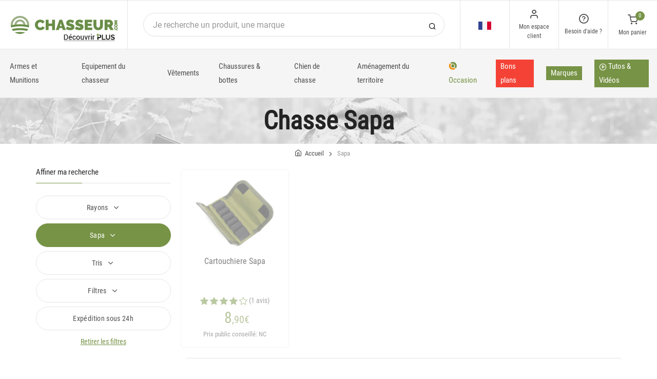

--- FILE ---
content_type: text/html; charset=utf-8
request_url: https://www.chasseur.com/vente-chasse-sapa-748,298,0,0.html
body_size: 22664
content:


<!DOCTYPE html>
<html lang="fr">
<head>
    <link rel="preload" href="https://static.chasseur.com/responsive/chasseur/dist/fonts/socicon.woff" as="font" crossorigin="anonymous">
    <link rel="preload" href="https://static.chasseur.com/responsive/chasseur/dist/fonts/feather.woff" as="font" crossorigin="anonymous">
    <link rel="preload" href="https://static.chasseur.com/responsive/chasseur/dist/fonts/roboto.woff2" as="font" crossorigin="anonymous">
    <link rel="preload" href="https://static.chasseur.com/responsive/chasseur/dist/fonts/roboto-condensed.woff2" as="font" crossorigin="anonymous">
    <link rel="preload" media="screen" href="https://static.chasseur.com/responsive/chasseur/dist/css/styles-defer.min.css?v=179" as="style" onload="this.onload=null;this.rel='stylesheet'" />
    
    

    <script>
        var CRL8_SITENAME = 'pecheur-jwfkkm'; !function () { var e = window.crl8 = window.crl8 || {}, n = !1, i = []; e.ready = function (e) { n ? e() : i.push(e) }, e.pixel = e.pixel || function () { e.pixel.q.push(arguments) }, e.pixel.q = e.pixel.q || []; var t = window.document, o = t.createElement("script"), c = e.debug || -1 !== t.location.search.indexOf("crl8-debug=true") ? "js" : "min.js"; o.async = !0, o.src = t.location.protocol + "//edge.curalate.com/sites/" + CRL8_SITENAME + "/site/latest/site." + c, o.onload = function () { n = !0, i.forEach(function (e) { e() }) }; var r = t.getElementsByTagName("script")[0]; r.parentNode.insertBefore(o, r.nextSibling) }();
    </script>
    
    <script>(function(i,s,o,g,r,a,m){i["abtiming"]=1*new Date();a=s.createElement(o),m=s.getElementsByTagName(o)[0];a.async=1;a.src=g;m.parentNode.insertBefore(a,m)})(window,document,"script","//try.abtasty.com/b8ac5da591d5f78ae83656d0b3be06de.js");</script>

    <script>
        var dataLayer = [];

        dataLayer.push({
            'page':
            {
                'country': 'FR',
                'environment': 'prod',
                'type': 'CategoryPage'
            },
            'customer':
            {
                'id': '',
                'loggued_in': 'False',
                'CRM': 'CRM', // TODO :
                'status': 'False',
                'nb_orders': 0,
                'name': '',
                'firstname': '',
                'email': '',
                'email_md5': '',
                'birthdate': ''
            }
        });

        dataLayer.push({ 'codeLangueIso': 'fr' });
        dataLayer.push({ 'codePaysIso': 'FR' });
        dataLayer.push({ 'IdProduct': 0 });
        dataLayer.push({ 'userLogged': 'False' });
        dataLayer.push({ 'statusCode': 200 });
        dataLayer.push({ 'nbRefRangeFicheArticle': '' });
        
        
        dataLayer.push({ 'tokyZone': '755' });

        dataLayer.push({ 'blocSelectionPresent': 'True' });
        dataLayer.push({ 'blocProduitSimilairePresent': 'True' });
        dataLayer.push({ 'blocTopVentePresent': 'True' });

        dataLayer.push({ 'ecommTotalValue': '' });
        dataLayer.push({ 'ecommProdId': "" });
        dataLayer.push({ 'ecommPageType': 'category' });
        dataLayer.push({ 'clientId': '' });
        dataLayer.push({'ContentType' : 'CategoryPage', 'ContentTopCategory' : 'ACCUEIL', 'ContentSubCategories' : 'SAPA', 'CurrentCategoryUrl' : 'https://www.chasseur.com/vente-chasse-sapa-748,298,0,0.html', 'CurrentCategoryName' : 'CHASSE'});
    </script>

    

    <script>
        dataLayer.push({
            'category':
            {
                'id': 748,
                'brand_name': 'Sapa',
                'brand_id': 298,
                'nb_products': 1,
                'nb_pages': 1,
                'nb_per_page': 96,
                'page_nb': 1,
                'level1': 'Accueil',
                'level2': 'Chasse',
                'level3': '',
                'level4': '',
                'level5': '',
                'level6': ''
            }
        });
    </script>
    

    <script>
        dataLayer.push({
            'list_products': [
                {
                                'name': 'CARTOUCHIERE SAPA','id': 200274,'price_wt':7.42,'price_ati':8.90,'price_original_wt':7.42,'price_original_ati':8.90}
            ]
        });

        dataLayer.push({ 'event': 'category' });

    </script>
    
    <script type="application/ld+json">
        {"@context":"https://schema.org/","@type":"ItemList","itemListElement":[
{"@type": "ListItem", "position": 1, "item":{"@type":"Product", "name":"CARTOUCHIERE SAPA", "url":"https://www.chasseur.com/achat-cartouchiere-sapa-200274.html", "image": ["https://img.chasseur.com/cartouchiere-sapa-p-2002-200274.jpg" ],"aggregateRating":{"@type":"AggregateRating","ratingValue":"4","reviewCount":"1"},"offers":{"@type":"AggregateOffer","lowPrice":"8.90","highPrice":"8.90","priceCurrency":"EUR", "offerCount":"1"}}}]}
    </script>

    



    <!-- Google Tag Manager -->
    <script>(function (w, d, s, l, i) { w[l] = w[l] || []; w[l].push({ 'gtm.start': new Date().getTime(), event: 'gtm.js' }); var f = d.getElementsByTagName(s)[0], j = d.createElement(s); j.async = true; j.src ="https://stp.chasseur.com/adpqjrhxm.js?" + i; f.parentNode.insertBefore(j, f); })(window, document, 'script', 'dataLayer', '8b3qv=aWQ9R1RNLVQ3QjNOVFE1&page=1');</script>
    <!-- End Google Tag Manager -->

    <meta charset="utf-8" />
    <title>Chasse sapa acheter sur chasseur.com</title>

    <meta name="description" content="Achetez votre équipement Chasse Sapa sur Chasseur.com, spécialiste de la vente d'articles de Pêche et Chasse ! Port offert. Paiement 3x sans frais." />
    <meta name="viewport" content="width=device-width, initial-scale=1.0" />
    <meta name="mobile-web-app-capable" content="yes">
    <meta name="facebook-domain-verification" content="9tju8rwysu981139fnqt8353k5qgb5" />

    
    
    


    

    <link rel="icon" href="https://static.chasseur.com/responsive/chasseur/dist-img/logo/icon/favicon-v2.ico" />
    <link rel="icon" type="image/png" href="https://static.chasseur.com/responsive/chasseur/dist-img/logo/icon/favicon-32.png" sizes="32x32" />
    <link rel="icon" type="image/png" href="https://static.chasseur.com/responsive/chasseur/dist-img/logo/icon/favicon-64.png" sizes="64x64" />
    <link rel="icon" type="image/png" href="https://static.chasseur.com/responsive/chasseur/dist-img/logo/icon/favicon-96.png" sizes="96x96" />
    <link rel="apple-touch-icon" href="https://static.chasseur.com/responsive/chasseur/dist-img/logo/icon/ios/apple-touch-icon.png" />
    <link rel="apple-touch-icon" sizes="76x76" href="https://static.chasseur.com/responsive/chasseur/dist-img/logo/icon/ios/apple-touch-icon-76x76.png" />
    <link rel="apple-touch-icon" sizes="120x120" href="https://static.chasseur.com/responsive/chasseur/dist-img/logo/icon/ios/apple-touch-icon-120x120.png" />
    <link rel="apple-touch-icon" sizes="144x144" href="https://static.chasseur.com/responsive/chasseur/dist-img/logo/icon/ios/apple-touch-icon-144x144.png" />
    <link rel="apple-touch-icon" sizes="152x152" href="https://static.chasseur.com/responsive/chasseur/dist-img/logo/icon/ios/apple-touch-icon-152x152.png" />
    <link rel="apple-touch-icon" sizes="180x180" href="https://static.chasseur.com/responsive/chasseur/dist-img/logo/icon/ios/apple-touch-icon-180x180.png" />
    <link rel="shortcut icon" sizes="196x196" href="https://static.chasseur.com/responsive/chasseur/dist-img/logo/icon/Icon-98@2x.png">

    <link rel="stylesheet" media="screen" href="https://static.chasseur.com/responsive/chasseur/dist/css/vendor.min.css?v=179" />
    <link rel="stylesheet" media="screen" href="https://static.chasseur.com/responsive/chasseur/dist/css/styles.min.css?v=179" />
    <link rel="stylesheet" media="screen" href="https://static.chasseur.com/responsive/chasseur/dist/css/styles-defer.min.css?v=179" />

    <style>
        @media screen and (-ms-high-contrast: active), (-ms-high-contrast: none) {
            #menuUnivers .card > .col-12:first-child {
                margin-bottom: 50px !important;
            }

            #menuUnivers > .row .col-lg-4 div {
                background-color: #f5f5f5 !important;
            }
        }

        .grecaptcha-badge {
            display: none !important;
        }
    </style>
    

    <link rel="canonical" href="https://www.chasseur.com/vente-chasse-sapa-748,298,0,0.html"/>
    <link rel="alternate" href="https://www.chasseur.com/vente-chasse-sapa-748,298,0,0.html" hreflang="fr-fr" />
<link rel="alternate" href="https://www.chasseur.com/de/de/verkauf-jagd-sapa-748,298,0,0.html" hreflang="de-de" />
<link rel="alternate" href="https://www.chasseur.com/de/at/verkauf-jagd-sapa-748,298,0,0.html" hreflang="de-at" />
<link rel="alternate" href="https://www.chasseur.com/fr/be/vente-chasse-sapa-748,298,0,0.html" hreflang="fr-be" />
<link rel="alternate" href="https://www.chasseur.com/nl/be/verkoop-jacht-sapa-748,298,0,0.html" hreflang="nl-be" />
<link rel="alternate" href="https://www.chasseur.com/es/es/venta-caza-sapa-748,298,0,0.html" hreflang="es-es" />
<link rel="alternate" href="https://www.chasseur.com/en/ie/sell-hunting-sapa-748,298,0,0.html" hreflang="en-ie" />
<link rel="alternate" href="https://www.chasseur.com/it/it/vendita-caccia-sapa-748,298,0,0.html" hreflang="it-it" />
<link rel="alternate" href="https://www.chasseur.com/nl/nl/verkoop-jacht-sapa-748,298,0,0.html" hreflang="nl-nl" />
<link rel="alternate" href="https://www.chasseur.com/pt/pt/venda-caca-sapa-748,298,0,0.html" hreflang="pt-pt" />
<link rel="alternate" href="https://www.chasseur.com/en/gb/sell-hunting-sapa-748,298,0,0.html" hreflang="en-gb" />
<link rel="alternate" href="https://www.chasseur.com/fr/ch/vente-chasse-sapa-748,298,0,0.html" hreflang="fr-ch" />
<link rel="alternate" href="https://www.chasseur.com/it/ch/vendita-caccia-sapa-748,298,0,0.html" hreflang="it-ch" />
<link rel="alternate" href="https://www.chasseur.com/de/ch/verkauf-jagd-sapa-748,298,0,0.html" hreflang="de-ch" />

    <meta property="fb:app_id" content="480196528715000"/>
<meta property="fb:admins" content="100004860853790"/>
<meta property="og:site_name" content="https://www.chasseur.com"/>
<meta property="og:image" content="https://static.chasseur.com/media/interface/Pecheur-Logo-Vertical-200x200.jpg"/>
<meta property="og:title" content="CHASSE Sapa"/>
<meta property="og:description" content="CHASSE"/>
<meta property="og:type" content="product.group"/>
<meta property="og:url" content="https://www.chasseur.com/vente-chasse-sapa-748,298,0,0.html"/>
<meta property="og:locale" content="fr_FR"/>
<meta property="og:locale:alternate" content="fr_FR"/>
<meta property="og:locale:alternate" content="de_DE"/>
<meta property="og:locale:alternate" content="de_AT"/>
<meta property="og:locale:alternate" content="fr_BE"/>
<meta property="og:locale:alternate" content="nl_BE"/>
<meta property="og:locale:alternate" content="es_ES"/>
<meta property="og:locale:alternate" content="en_IE"/>
<meta property="og:locale:alternate" content="it_IT"/>
<meta property="og:locale:alternate" content="nl_NL"/>
<meta property="og:locale:alternate" content="pt_PT"/>
<meta property="og:locale:alternate" content="en_GB"/>
<meta property="og:locale:alternate" content="fr_CH"/>
<meta property="og:locale:alternate" content="it_CH"/>
<meta property="og:locale:alternate" content="de_CH"/>


    
    

</head>

<body class="paysFR langueFR univers748 marque298 has-toky categorypage">
    <!-- Google Tag Manager (noscript) -->
    <noscript>
        <iframe src="https://stp.chasseur.com/ns.html?id=GTM-T7B3NTQ5" height="0" width="0" style="display: none; visibility: hidden"></iframe>
    </noscript>
    <!-- End Google Tag Manager (noscript) -->

    <!-- Didomi -->
    <script type="text/javascript">(function () { (function (e, r) { var t = document.createElement("link"); t.rel = "preconnect"; t.as = "script"; var n = document.createElement("link"); n.rel = "dns-prefetch"; n.as = "script"; var i = document.createElement("script"); i.id = "spcloader"; i.type = "text/javascript"; i["async"] = true; i.charset = "utf-8"; var o = "https://sdk.privacy-center.org/" + e + "/loader.js?target_type=notice&target=" + r; if (window.didomiConfig && window.didomiConfig.user) { var a = window.didomiConfig.user; var c = a.country; var d = a.region; if (c) { o = o + "&country=" + c; if (d) { o = o + "&region=" + d } } } t.href = "https://sdk.privacy-center.org/"; n.href = "https://sdk.privacy-center.org/"; i.src = o; var s = document.getElementsByTagName("script")[0]; s.parentNode.insertBefore(t, s); s.parentNode.insertBefore(n, s); s.parentNode.insertBefore(i, s) })("da3b8438-1f5a-41f9-97d3-6df7d6752d81", "8z4jhej8") })();</script>
    <!-- End Didomi -->

    <header id="header" class="site-header navbar-sticky">

<!-- promo -->


<!-- Topbar -->
<div class="topbar d-flex justify-content-between">
    <!-- Logo-->
    <div class="site-branding p-0 pt-1 p-md-3 m-auto">
        <a class="site-logo align-self-center w-100 d-none d-md-block" href="/">
            <img src="https://static.chasseur.com/responsive/chasseur/dist-img/logo/Logo-Chasseur.png" alt="chasseur.com" width="216" height="62" />
        </a>

        <a class="site-logo align-self-center d-block d-md-none" href="/">
            <img src="https://static.chasseur.com/responsive/chasseur/dist-img/logo/Sigle-Logo-Chasseur-Mobile.svg" alt="chasseur.com" width="136" height="56" style="height: 55px;" />
        </a>

        <div id="zoneHeaderFid" class="hidden-on-mobile" style="position: relative;">
            <span id="ctl00_LienImageHeaderFid" style="position:absolute;top:-18px;left:100px;" data-qcd="L3Byb2dyYW1tZS1maWRlbGl0ZQ==">
                <img src="https://static.chasseur.com/Media/ProgrammeFid/Picto-FID-Chasseur.png" id="ctl00_ImageHeaderFid" width="156" height="19" />
            </span>
        </div>
    </div>

    <!-- Search Desktop -->
    <div class="search-box-wrap d-none d-md-flex">
        <form class="input-group align-self-center" method="get" action="/recherche.asp">
            <button class="input-group-btn right-10px border-0 bg-white icon-search" type="submit"></button>

            <input class="form-control form-control-pill" name="s" autocomplete="off" type="search" placeholder="Je recherche un produit, une marque">
        </form>
    </div>

    <!-- Toolbar-->
    <div class="toolbar d-flex">
        <div class="toolbar-item visible-on-mobile mobile-menu-toggle">
            <a href="#">
                <div><i class="icon-menu pt-1"></i><span class="text-label">Menu</span></div>
            </a>
        </div>

        <div class="toolbar-item hidden-on-mobile text-center">
            <img class="position-relative top-40" src="https://static.chasseur.com/responsive/chasseur/dist-img/flags/FR.png" alt="" width="25" height="16" />

            <ul id="ctl00_urlCountry" class="toolbar-dropdown lang-dropdown z-10000"><li id="ctl00_ctl13_link">
    <a href="/nl/be/verkoop-jacht-sapa-748,298,0,0.html" class="pt-0 pt-md-1 pb-0 pb-md-1">
        <i class="flag-icon" style="width: 25px; height: 16px; background-image: url('https://static.chasseur.com/responsive/chasseur/dist-img/flags/BE.png')"></i>
        België
    </a>
</li>

<li id="ctl00_ctl14_link">
    <a href="/fr/be/vente-chasse-sapa-748,298,0,0.html" class="pt-0 pt-md-1 pb-0 pb-md-1">
        <i class="flag-icon" style="width: 25px; height: 16px; background-image: url('https://static.chasseur.com/responsive/chasseur/dist-img/flags/BE.png')"></i>
        Belgique
    </a>
</li>

<li id="ctl00_ctl15_link">
    <a href="/de/de/verkauf-jagd-sapa-748,298,0,0.html" class="pt-0 pt-md-1 pb-0 pb-md-1">
        <i class="flag-icon" style="width: 25px; height: 16px; background-image: url('https://static.chasseur.com/responsive/chasseur/dist-img/flags/DE.png')"></i>
        Deutschland
    </a>
</li>

<li id="ctl00_ctl16_link">
    <a href="/es/es/venta-caza-sapa-748,298,0,0.html" class="pt-0 pt-md-1 pb-0 pb-md-1">
        <i class="flag-icon" style="width: 25px; height: 16px; background-image: url('https://static.chasseur.com/responsive/chasseur/dist-img/flags/ES.png')"></i>
        España
    </a>
</li>

<li id="ctl00_ctl17_link">
    <a href="/vente-chasse-sapa-748,298,0,0.html" class="pt-0 pt-md-1 pb-0 pb-md-1">
        <i class="flag-icon" style="width: 25px; height: 16px; background-image: url('https://static.chasseur.com/responsive/chasseur/dist-img/flags/FR.png')"></i>
        France
    </a>
</li>

<li id="ctl00_ctl18_link">
    <a href="/en/gb/sell-hunting-sapa-748,298,0,0.html" class="pt-0 pt-md-1 pb-0 pb-md-1">
        <i class="flag-icon" style="width: 25px; height: 16px; background-image: url('https://static.chasseur.com/responsive/chasseur/dist-img/flags/GB.png')"></i>
        Great Britain
    </a>
</li>


<li id="ctl00_ctl19_spanobf">
    <span data-qcd="L2ZyL3JlL3ZlbnRlLWNoYXNzZS1zYXBhLTc0OCwyOTgsMCwwLmh0bWw=" class="pt-0 pt-md-1 pb-0 pb-md-1">
        <i class="flag-icon" style="width: 25px; height: 16px; background-image: url('https://static.chasseur.com/responsive/chasseur/dist-img/flags/RE.png')"></i>
        <span class="pl-1">DOM-TOM</span>
    </span>
</li>
<li id="ctl00_ctl20_link">
    <a href="/en/ie/sell-hunting-sapa-748,298,0,0.html" class="pt-0 pt-md-1 pb-0 pb-md-1">
        <i class="flag-icon" style="width: 25px; height: 16px; background-image: url('https://static.chasseur.com/responsive/chasseur/dist-img/flags/IE.png')"></i>
        Ireland
    </a>
</li>

<li id="ctl00_ctl21_link">
    <a href="/it/it/vendita-caccia-sapa-748,298,0,0.html" class="pt-0 pt-md-1 pb-0 pb-md-1">
        <i class="flag-icon" style="width: 25px; height: 16px; background-image: url('https://static.chasseur.com/responsive/chasseur/dist-img/flags/IT.png')"></i>
        Italia
    </a>
</li>

<li id="ctl00_ctl22_link">
    <a href="/nl/nl/verkoop-jacht-sapa-748,298,0,0.html" class="pt-0 pt-md-1 pb-0 pb-md-1">
        <i class="flag-icon" style="width: 25px; height: 16px; background-image: url('https://static.chasseur.com/responsive/chasseur/dist-img/flags/NL.png')"></i>
        Nederland
    </a>
</li>

<li id="ctl00_ctl23_link">
    <a href="/de/at/verkauf-jagd-sapa-748,298,0,0.html" class="pt-0 pt-md-1 pb-0 pb-md-1">
        <i class="flag-icon" style="width: 25px; height: 16px; background-image: url('https://static.chasseur.com/responsive/chasseur/dist-img/flags/AT.png')"></i>
        Österreich
    </a>
</li>

<li id="ctl00_ctl24_link">
    <a href="/pt/pt/venda-caca-sapa-748,298,0,0.html" class="pt-0 pt-md-1 pb-0 pb-md-1">
        <i class="flag-icon" style="width: 25px; height: 16px; background-image: url('https://static.chasseur.com/responsive/chasseur/dist-img/flags/PT.png')"></i>
        Portugal
    </a>
</li>

<li id="ctl00_ctl25_link">
    <a href="/de/ch/verkauf-jagd-sapa-748,298,0,0.html" class="pt-0 pt-md-1 pb-0 pb-md-1">
        <i class="flag-icon" style="width: 25px; height: 16px; background-image: url('https://static.chasseur.com/responsive/chasseur/dist-img/flags/CH.png')"></i>
        Schweiz
    </a>
</li>

<li id="ctl00_ctl26_link">
    <a href="/fr/ch/vente-chasse-sapa-748,298,0,0.html" class="pt-0 pt-md-1 pb-0 pb-md-1">
        <i class="flag-icon" style="width: 25px; height: 16px; background-image: url('https://static.chasseur.com/responsive/chasseur/dist-img/flags/CH.png')"></i>
        Suisse
    </a>
</li>

<li id="ctl00_ctl27_link">
    <a href="/it/ch/vendita-caccia-sapa-748,298,0,0.html" class="pt-0 pt-md-1 pb-0 pb-md-1">
        <i class="flag-icon" style="width: 25px; height: 16px; background-image: url('https://static.chasseur.com/responsive/chasseur/dist-img/flags/CH.png')"></i>
        Svizzera
    </a>
</li>


<li id="ctl00_ctl28_spanobf">
    <span data-qcd="L2VuL2ZyL3NlbGwtaHVudGluZy1zYXBhLTc0OCwyOTgsMCwwLmh0bWw=" class="pt-0 pt-md-1 pb-0 pb-md-1">
        <i class="flag-icon" style="width: 25px; height: 16px; background-image: url('https://static.chasseur.com/responsive/chasseur/dist-img/flags/Europe.png')"></i>
        <span class="pl-1">Other european countries</span>
    </span>
</li>

<li id="ctl00_ctl29_spanobf">
    <span data-qcd="L2ZyL3RuL3ZlbnRlLWNoYXNzZS1zYXBhLTc0OCwyOTgsMCwwLmh0bWw=" class="pt-0 pt-md-1 pb-0 pb-md-1">
        <i class="flag-icon" style="width: 25px; height: 16px; background-image: url('https://static.chasseur.com/responsive/chasseur/dist-img/flags/intFr.png')"></i>
        <span class="pl-1">Autres pays francophones</span>
    </span>
</li>

<li id="ctl00_ctl30_spanobf">
    <span data-qcd="L2VuL3VzL3NlbGwtaHVudGluZy1zYXBhLTc0OCwyOTgsMCwwLmh0bWw=" class="pt-0 pt-md-1 pb-0 pb-md-1">
        <i class="flag-icon" style="width: 25px; height: 16px; background-image: url('https://static.chasseur.com/responsive/chasseur/dist-img/flags/int.png')"></i>
        <span class="pl-1">Other countries</span>
    </span>
</li>
</ul>
        </div>

        <!-- Login -->
        <div id="headerClient" class="toolbar-item hidden-on-mobile">

<span data-qcd="L2lkZW50aWZpY2F0aW9uLmFzcA==">
    <div class="position-relative">
        <i class="icon-user"></i>
        <span class="text-label">Mon espace client</span>
        <span class="text-label" id="creditCompte"></span>
    </div>
</span>
<div class="toolbar-dropdown text-center px-3">
    <div id="ctl00_ctl00_btnEspaceClientLog">
        <span class="btn btn-primary btn-sm btn-block btn-pill" data-qcd="L2lkZW50aWZpY2F0aW9uLmFzcA==">
            Mon espace client
        </span>
        <span class="btn btn-outline-primary btn-sm btn-block btn-pill">
            <span data-qcd="L2lkZW50aWZpY2F0aW9uLmFzcD9wcm92PS9zdWl2aS5hc3A=">Suivre une commande
            </span>
        </span>
    </div>
    <span class="btn btn-primary btn-sm btn-block btn-pill" data-qcd="L2lkZW50aWZpY2F0aW9uLmFzcA==">M'identifier</span>
</div>
</div>

        <!-- Help -->
        <div id="headerContact" class="toolbar-item hidden-on-mobile">
<span>
    <div class="position-relative">
        <i class="icon-help-circle"></i>
        <span class="text-label">Besoin d'aide ? </span>
    </div>
</span>

<div class="toolbar-dropdown text-center px-3">
    <div id="ctl00_ctl01_btnEspaceClientLog">
        <span id="ctl00_ctl01_linkConseil" class="btn btn-outline-primary btn-sm btn-block btn-pill" data-qcd="L2NvbnRhY3RzLmFzcCNjb25zZWlsbGVyQmxvYw==">Conseil technique
        </span>
        <span id="ctl00_ctl01_linkSc" class="btn btn-outline-primary btn-sm btn-block btn-pill" data-qcd="L2NvbnRhY3RzLmFzcCNzYw==">Service Clients
        </span>
    </div>
</div>
</div>

        <!-- Cart details -->
        <div id="headerPanier" class="toolbar-item">

<span data-qcd="L3Bhbmllci5hc3A=">
    <div class="position-relative pt-1">
        <span class="cart-icon" id="nbProductsCart"><i class="icon-shopping-cart"></i><span class="count-label">0</span></span>
        <span class="text-label">Mon panier</span>
    </div>
</span>

<div class="toolbar-dropdown cart-dropdown hidden-on-mobile  d-none">
    <div id="ctl00_ctl02_cartResume" class="widget-cart"></div>

    <div class="text-right">
        <p class="text-gray-dark py-2 mb-0">
            <span class='text-muted'>Total :</span>
            &nbsp;
        </p>
    </div>

    

    <div class="d-flex">
        <span class="btn btn-primary btn-sm btn-block btn-pill mb-0" data-qcd="L3Bhbmllci5hc3A=">Voir mon panier</span>
    </div>

    
</div>
</div>
    </div>

</div>

<!-- Search Box mobile-->
<form class="mobile-search p-3 d-lg-none bg-white input-group" method="get" action="/recherche.asp">
    <button class="input-group-btn right-30px border-0 bg-white icon-search" type="submit"></button>

    <input class="form-control form-control-pill" name="s" autocomplete="off" type="search" placeholder="Je recherche un produit, une marque">
</form>

<!-- Navbar -->
<nav class="site-menu navbar">
    <div class="categories-btn site-branding pl-0 border-0">
        <a class="site-logo align-self-center" href="/">
            <img src="https://static.chasseur.com/responsive/chasseur/dist-img/logo/Sigle-Logo-Chasseur-Mobile.svg" alt="chasseur.com" />
        </a>
    </div>

    <ul id="blockMegaMenu">

<li class="has-megamenu">
    <a class="itemMegaMenuArmurerie  align-middle" href="https://www.armurerie-chasseur.com" >
        
        Armes et Munitions
    </a>
</li>


<li class="has-megamenu ">
    <a href="/vente-chasse-equipement-du-chasseur-8895,0,0,0.html" style="" >
        
        Equipement du chasseur
    </a>
    <ul class="mega-menu p-4 row">
        <li class="border-0 col-md-3">
            <ul id="ctl00_ctl04_leftColumn">
            

<a href="/vente-chasse-equipement-du-chasseur-jumelles-telemetres-longues-vues-1030,0,0,0.html" title="Jumelles, telemetres & longues vues" class="d-block">
    
    Jumelles, telemetres & longues vues
</a>


<a href="/vente-chasse-equipement-du-chasseur-bagagerie-10257,0,0,0.html" title="Bagagerie" class="d-block">
    
    Bagagerie
</a>


<a href="/vente-chasse-equipement-du-chasseur-sieges-de-battue-749,0,0,0.html" title="Sièges de battue" class="d-block">
    
    Sièges de battue
</a>


<a href="/vente-chasse-equipement-du-chasseur-cannes-de-pirsch-750,0,0,0.html" title="Cannes de pirsch" class="d-block">
    
    Cannes de pirsch
</a>


<a href="/vente-chasse-equipement-du-chasseur-trompes-cornes-piboles-1081,0,0,0.html" title="Trompes, cornes & piboles" class="d-block">
    
    Trompes, cornes & piboles
</a>


<a href="/vente-chasse-equipement-du-chasseur-equipements-vehicule-9569,0,0,0.html" title="Equipements du véhicule" class="d-block">
    
    Equipements du véhicule
</a>


<a href="/vente-chasse-equipement-du-chasseur-talkies-walkies-3054,0,0,0.html" title="Talkies-walkies" class="d-block">
    
    Talkies-walkies
</a>
</ul>
        </li>
        <li class="border-0 col-md-3">
            <ul id="ctl00_ctl04_middleColumn">
            

<a href="/vente-chasse-equipement-du-chasseur-lunettes-protection-auditive-2282,0,0,0.html" title="Lunettes & protection auditive" class="d-block">
    
    Lunettes & protection auditive
</a>


<a href="/vente-chasse-equipement-du-chasseur-boussoles-gps-lampes-781,0,0,0.html" title="Boussoles, GPS & lampes" class="d-block">
    
    Boussoles, GPS & lampes
</a>


<a href="/vente-chasse-equipement-du-chasseur-appeaux-appelants-2810,0,0,0.html" title="Appeaux & appelants" class="d-block">
    
    Appeaux & appelants
</a>


<a href="/vente-chasse-equipement-du-chasseur-abris-filets-de-camouflage-1337,0,0,0.html" title="Abris & Filets de camouflage" class="d-block">
    
    Abris & Filets de camouflage
</a>


<span data-qcd="L3ZlbnRlLWNoYXNzZS1lcXVpcGVtZW50LWR1LWNoYXNzZXVyLXNhbnRlLXNlY291cnMtMTAyNDIsMCwwLDAuaHRtbA==" title="Santé & Secours du chasseur" class="d-block">
    
    Santé & Secours du chasseur
</span>


<a href="/vente-chasse-equipement-du-chasseur-couteaux-pesons-775,0,0,0.html" title="Couteaux & pesons" class="d-block">
    
    Couteaux & pesons
</a>


<a href="/vente-chasse-equipement-du-chasseur-casse-croute-752,0,0,0.html" title="Casse-croûte" class="d-block">
    
    Casse-croûte
</a>
</ul>
        </li>
        <li class="border-0 col-md-3">
            <ul id="ctl00_ctl04_rightColumn">
            

<a href="/vente-chasse-equipement-du-chasseur-mediatheque-837,0,0,0.html" title="Médiathèque chasse" class="d-block">
    
    Médiathèque chasse
</a>


<a href="/vente-chasse-equipement-du-chasseur-taxidermie-3652,0,0,0.html" title="Taxidermie" class="d-block">
    
    Taxidermie
</a>


<a href="/vente-chasse-equipement-du-chasseur-cadeaux-deco-787,0,0,0.html" title="Cadeaux & Décoration" class="d-block">
    
    Cadeaux & Décoration
</a>


<a href="/vente-chasse-equipement-du-chasseur-cuisine-gibier-9732,0,0,0.html" title="Cuisine du gibier" class="d-block">
    
    Cuisine du gibier
</a>


<a href="/vente-chasse-equipement-du-chasseur-cameras-embarquees-5618,0,0,0.html" title="Caméras embarquées " class="d-block">
    
    Caméras embarquées 
</a>


<a href="/vente-chasse-equipement-du-chasseur-batterie-chargeur-solaire-10259,0,0,0.html" title="Batterie & Chargeur solaire" class="d-block">
    
    Batterie & Chargeur solaire
</a>
</ul>
        </li>
        <li class="border-0 col-md-2">
            <ul id="ctl00_ctl04_complementaryProductsColumn">
            </ul>
        </li>
        <div id="ctl00_ctl04_listMedia" class="listMedia offset-lg-0 col-lg-12 offset-xl-2 col-xl-8 d-flex justify-content-center">

<div data-qcd="L3ZlbnRlLWNoYXNzZS1lcXVpcGVtZW50LWR1LWNoYXNzZXVyLTg4OTUsMCwwLDUuaHRtbA==" class="d-flex text-decoration-none link-danger-hover col-md-4 ml-2">
    <div class="media media-menu-univers p-3 mt-4">
        <i class="flag-icon mr-2" style="width: 40px; height: 40px; background-image: url('https://static.chasseur.com/responsive/chasseur/dist-img/components/mediaObjects/Media-Object-Promos.png'); background-size: 40px 40px;"></i>
        <div class="media-body mt-2 align-self-center">
            <div class="h5 text-bold mt-0 mb-1">Promos & Déstockage </div>
            <span class="h6">Rayons equipement du chasseur</span><strong class="text-sm text-promo offres">&nbsp;&nbsp;Voir les offres ></strong>
        </div>
    </div>
</div>


<div data-qcd="L3ZlbnRlLWNoYXNzZS1lcXVpcGVtZW50LWR1LWNoYXNzZXVyLTg4OTUsMCwwLDQuaHRtbA==" class="d-flex text-decoration-none link-primary-hover col-md-4">
    <div class="media media-menu-univers p-3 mt-4">
        <i class="flag-icon mr-2" style="width: 40px; height: 40px; background-image: url('https://static.chasseur.com/responsive/chasseur/dist-img/components/mediaObjects/Media-Object-New.png'); background-size: 40px 40px;"></i>
        <div class="media-body mt-2 align-self-center">
            <div class="h5 text-bold mt-0 mb-1">Nouveautés</div>
            <span class="h6">Rayons equipement du chasseur</span><strong class="text-sm text-primary offres">&nbsp;&nbsp;Voir les offres ></strong>
        </div>
    </div>
</div>


<div data-qcd="L3ZlbnRlLWNoYXNzZS1lcXVpcGVtZW50LWR1LWNoYXNzZXVyLWNhZGVhdXgtZGVjby03ODcsMCwwLDAuaHRtbA==" class="d-flex text-decoration-none link-primary-hover col-md-4">
    <div class="media media-menu-univers p-3 mt-4">
        <i class="flag-icon mr-2" style="width: 40px; height: 40px; background-image: url('https://static.chasseur.com/responsive/chasseur/dist-img/components/mediaObjects/Media-Object-Cadeaux-Chasse.png'); background-size: 40px 40px;"></i>
        <div class="media-body mt-2 align-self-center">
            <div class="h5 text-bold mt-0 mb-1">Idées cadeaux</div>
            <span class="h6"></span><strong class="text-sm text-primary offres">&nbsp;&nbsp;Voir les offres ></strong>
        </div>
    </div>
</div>
</div>
    </ul>
</li>


<li class="has-megamenu ">
    <a href="/vente-chasse-vetements-760,0,0,0.html" style="" >
        
        Vêtements
    </a>
    <ul class="mega-menu p-4 row">
        <li class="border-0 col-md-3">
            <ul id="ctl00_ctl05_leftColumn">
            

<a href="/vente-chasse-vetements-vestes-blousons-gilets-764,0,0,0.html" title="Vestes, blousons & gilets" class="d-block">
    
    Vestes, blousons & gilets
</a>


<a href="/vente-chasse-vetements-pantalons-knickers-cuissards-763,0,0,0.html" title="Pantalons, Knickers & Cuissards" class="d-block">
    
    Pantalons, Knickers & Cuissards
</a>


<a href="/vente-chasse-vetements-ensembles-pantalons-vestes-9576,0,0,0.html" title="Ensembles pantalons & vestes" class="d-block">
    
    Ensembles pantalons & vestes
</a>


<a href="/vente-chasse-vetements-polaires-softshell-3133,0,0,0.html" title="Polaires & softshell" class="d-block">
    
    Polaires & softshell
</a>
</ul>
        </li>
        <li class="border-0 col-md-3">
            <ul id="ctl00_ctl05_middleColumn">
            

<a href="/vente-chasse-vetements-sweats-pulls-766,0,0,0.html" title="Sweats & pulls " class="d-block">
    
    Sweats & pulls 
</a>


<a href="/vente-chasse-vetements-polos-t-shirts-chemises-762,0,0,0.html" title="Polos, T-Shirts & chemises" class="d-block">
    
    Polos, T-Shirts & chemises
</a>


<a href="/vente-chasse-vetements-chaussettes-et-sous-838,0,0,0.html" title="Chaussettes et sous vêtements" class="d-block">
    
    Chaussettes et sous vêtements
</a>


<a href="/vente-chasse-vetements-casquettes-chapeaux-767,0,0,0.html" title="Casquettes & Chapeaux" class="d-block">
    
    Casquettes & Chapeaux
</a>
</ul>
        </li>
        <li class="border-0 col-md-3">
            <ul id="ctl00_ctl05_rightColumn">
            

<a href="/vente-chasse-vetements-gants-bonnets-chaufferettes-768,0,0,0.html" title="Gants, bonnets & chaufferettes" class="d-block">
    
    Gants, bonnets & chaufferettes
</a>


<span data-qcd="L3ZlbnRlLWNoYXNzZS12ZXRlbWVudHMtcGF0Y2hzLTEwMjc1LDAsMCwwLmh0bWw=" title="Patchs" class="d-block">
    
    Patchs
</span>


<a href="/vente-chasse-vetements-entretien-accessoires-chaussant-et-1083,0,0,0.html" title="Entretien & accessoires vetements" class="d-block">
    
    Entretien & accessoires vetements
</a>


<a href="/vente-chasse-vetements-tenues-camouflage-10220,0,0,0.html" title="Tenues camouflage" class="d-block">
    
    Tenues camouflage
</a>
</ul>
        </li>
        <li class="border-0 col-md-2">
            <ul id="ctl00_ctl05_complementaryProductsColumn">
            

<li >
    <span data-qcd="L3ZlbnRlLWNoYXNzZS1lcXVpcGVtZW50LWR1LWNoYXNzZXVyLWNhZGVhdXgtZGVjby03ODcsMCwwLDAuaHRtbA==" title="Cadeaux & décoration">
        
        Cadeaux & décoration
    </span>
    
</li>
</ul>
        </li>
        <div id="ctl00_ctl05_listMedia" class="listMedia offset-lg-0 col-lg-12 offset-xl-2 col-xl-8 d-flex justify-content-center">

<div data-qcd="L3ZlbnRlLWNoYXNzZS12ZXRlbWVudHMtNzYwLDAsMCw1Lmh0bWw=" class="d-flex text-decoration-none link-danger-hover col-md-4 ml-2">
    <div class="media media-menu-univers p-3 mt-4">
        <i class="flag-icon mr-2" style="width: 40px; height: 40px; background-image: url('https://static.chasseur.com/responsive/chasseur/dist-img/components/mediaObjects/Media-Object-Promos.png'); background-size: 40px 40px;"></i>
        <div class="media-body mt-2 align-self-center">
            <div class="h5 text-bold mt-0 mb-1">Promos & Déstockage </div>
            <span class="h6">Rayons vêtements</span><strong class="text-sm text-promo offres">&nbsp;&nbsp;Voir les offres ></strong>
        </div>
    </div>
</div>


<div data-qcd="L3ZlbnRlLWNoYXNzZS12ZXRlbWVudHMtNzYwLDAsMCw0Lmh0bWw=" class="d-flex text-decoration-none link-primary-hover col-md-4">
    <div class="media media-menu-univers p-3 mt-4">
        <i class="flag-icon mr-2" style="width: 40px; height: 40px; background-image: url('https://static.chasseur.com/responsive/chasseur/dist-img/components/mediaObjects/Media-Object-New.png'); background-size: 40px 40px;"></i>
        <div class="media-body mt-2 align-self-center">
            <div class="h5 text-bold mt-0 mb-1">Nouveautés</div>
            <span class="h6">Rayons vêtements</span><strong class="text-sm text-primary offres">&nbsp;&nbsp;Voir les offres ></strong>
        </div>
    </div>
</div>


<div data-qcd="L3ZlbnRlLWNoYXNzZS1lcXVpcGVtZW50LWR1LWNoYXNzZXVyLWNhZGVhdXgtZGVjby03ODcsMCwwLDAuaHRtbA==" class="d-flex text-decoration-none link-primary-hover col-md-4">
    <div class="media media-menu-univers p-3 mt-4">
        <i class="flag-icon mr-2" style="width: 40px; height: 40px; background-image: url('https://static.chasseur.com/responsive/chasseur/dist-img/components/mediaObjects/Media-Object-Cadeaux-Chasse.png'); background-size: 40px 40px;"></i>
        <div class="media-body mt-2 align-self-center">
            <div class="h5 text-bold mt-0 mb-1">Idées cadeaux</div>
            <span class="h6"></span><strong class="text-sm text-primary offres">&nbsp;&nbsp;Voir les offres ></strong>
        </div>
    </div>
</div>
</div>
    </ul>
</li>


<li class="has-megamenu ">
    <a href="/vente-chasse-chaussures-bottes-1031,0,0,0.html" style="" >
        
        Chaussures & bottes
    </a>
    <ul class="mega-menu p-4 row">
        <li class="border-0 col-md-3">
            <ul id="ctl00_ctl06_leftColumn">
            

<a href="/vente-chasse-chaussures-bottes-de-758,0,0,0.html" title="Chaussures de chasse" class="d-block">
    
    Chaussures de chasse
</a>


<a href="/vente-chasse-chaussures-bottes-757,0,0,0.html" title="Bottes" class="d-block">
    
    Bottes
</a>
</ul>
        </li>
        <li class="border-0 col-md-3">
            <ul id="ctl00_ctl06_middleColumn">
            

<a href="/vente-chasse-chaussures-bottes-entretien-accessoires-chaussant-10211,0,0,0.html" title="Entretien & accessoires chaussant" class="d-block">
    
    Entretien & accessoires chaussant
</a>


<a href="/vente-chasse-chaussures-bottes-cuissardes-waders-10249,0,0,0.html" title="Cuissardes & Waders" class="d-block">
    
    Cuissardes & Waders
</a>
</ul>
        </li>
        <li class="border-0 col-md-3">
            <ul id="ctl00_ctl06_rightColumn">
            

<li >
    <span data-qcd="L3ZlbnRlLWNoYXNzZS1lcXVpcGVtZW50LWR1LWNoYXNzZXVyLWNhZGVhdXgtZGVjby03ODcsMCwwLDAuaHRtbA==" title="Cadeaux & décoration">
        
        Cadeaux & décoration
    </span>
    
</li>
</ul>
        </li>
        <li class="border-0 col-md-2">
            <ul id="ctl00_ctl06_complementaryProductsColumn">
            </ul>
        </li>
        <div id="ctl00_ctl06_listMedia" class="listMedia offset-lg-0 col-lg-12 offset-xl-2 col-xl-8 d-flex justify-content-center">

<div data-qcd="L3ZlbnRlLWNoYXNzZS1jaGF1c3N1cmVzLWJvdHRlcy0xMDMxLDAsMCw1Lmh0bWw=" class="d-flex text-decoration-none link-danger-hover col-md-4 ml-2">
    <div class="media media-menu-univers p-3 mt-4">
        <i class="flag-icon mr-2" style="width: 40px; height: 40px; background-image: url('https://static.chasseur.com/responsive/chasseur/dist-img/components/mediaObjects/Media-Object-Promos.png'); background-size: 40px 40px;"></i>
        <div class="media-body mt-2 align-self-center">
            <div class="h5 text-bold mt-0 mb-1">Promos & Déstockage </div>
            <span class="h6">Rayons chaussures & bottes</span><strong class="text-sm text-promo offres">&nbsp;&nbsp;Voir les offres ></strong>
        </div>
    </div>
</div>


<div data-qcd="L3ZlbnRlLWNoYXNzZS1jaGF1c3N1cmVzLWJvdHRlcy0xMDMxLDAsMCw0Lmh0bWw=" class="d-flex text-decoration-none link-primary-hover col-md-4">
    <div class="media media-menu-univers p-3 mt-4">
        <i class="flag-icon mr-2" style="width: 40px; height: 40px; background-image: url('https://static.chasseur.com/responsive/chasseur/dist-img/components/mediaObjects/Media-Object-New.png'); background-size: 40px 40px;"></i>
        <div class="media-body mt-2 align-self-center">
            <div class="h5 text-bold mt-0 mb-1">Nouveautés</div>
            <span class="h6">Rayons chaussures & bottes</span><strong class="text-sm text-primary offres">&nbsp;&nbsp;Voir les offres ></strong>
        </div>
    </div>
</div>


<div data-qcd="L3ZlbnRlLWNoYXNzZS1lcXVpcGVtZW50LWR1LWNoYXNzZXVyLWNhZGVhdXgtZGVjby03ODcsMCwwLDAuaHRtbA==" class="d-flex text-decoration-none link-primary-hover col-md-4">
    <div class="media media-menu-univers p-3 mt-4">
        <i class="flag-icon mr-2" style="width: 40px; height: 40px; background-image: url('https://static.chasseur.com/responsive/chasseur/dist-img/components/mediaObjects/Media-Object-Cadeaux-Chasse.png'); background-size: 40px 40px;"></i>
        <div class="media-body mt-2 align-self-center">
            <div class="h5 text-bold mt-0 mb-1">Idées cadeaux</div>
            <span class="h6"></span><strong class="text-sm text-primary offres">&nbsp;&nbsp;Voir les offres ></strong>
        </div>
    </div>
</div>
</div>
    </ul>
</li>


<li class="has-megamenu ">
    <a href="/vente-chasse-chien-de-1072,0,0,0.html" style="" >
        
        Chien de chasse
    </a>
    <ul class="mega-menu p-4 row">
        <li class="border-0 col-md-3">
            <ul id="ctl00_ctl07_leftColumn">
            

<a href="/vente-chasse-chien-de-dressage-reperage-1075,0,0,0.html" title="Accessoires Dressage & Repérage" class="d-block">
    
    Accessoires Dressage & Repérage
</a>


<a href="/vente-chasse-chien-de-colliers-dressage-1701,0,0,0.html" title="Colliers de dressage" class="d-block">
    
    Colliers de dressage
</a>


<a href="/vente-chasse-chien-de-colliers-reperage-courant-2707,0,0,0.html" title="Colliers de repérage/GPS" class="d-block">
    
    Colliers de repérage/GPS
</a>


<a href="/vente-chasse-chien-de-anti-aboiement-fugue-9509,0,0,0.html" title="Anti-aboiement & Anti-fugue" class="d-block">
    
    Anti-aboiement & Anti-fugue
</a>
</ul>
        </li>
        <li class="border-0 col-md-3">
            <ul id="ctl00_ctl07_middleColumn">
            

<a href="/vente-chasse-chien-de-chargeurs-piles-batteries-9597,0,0,0.html" title="Chargeurs, piles & batteries" class="d-block">
    
    Chargeurs, piles & batteries
</a>


<a href="/vente-chasse-chien-de-gilets-protection-3655,0,0,0.html" title="Gilets de protection" class="d-block">
    
    Gilets de protection
</a>


<a href="/vente-chasse-chien-de-niches-chenils-9519,0,0,0.html" title="Niches & Chenils" class="d-block">
    
    Niches & Chenils
</a>


<a href="/vente-chasse-chien-de-colliers-laisses-longes-1612,0,0,0.html" title="Colliers, laisses & longes" class="d-block">
    
    Colliers, laisses & longes
</a>
</ul>
        </li>
        <li class="border-0 col-md-3">
            <ul id="ctl00_ctl07_rightColumn">
            

<a href="/vente-chasse-chien-de-croquettes-alimentation-9037,0,0,0.html" title="Croquettes & Alimentation" class="d-block">
    
    Croquettes & Alimentation
</a>


<a href="/vente-chasse-chien-de-hygiene-sante-2169,0,0,0.html" title="Hygiène & Santé" class="d-block">
    
    Hygiène & Santé
</a>


<a href="/vente-chasse-chien-de-transport-1514,0,0,0.html" title="Transport chien" class="d-block">
    
    Transport chien
</a>
</ul>
        </li>
        <li class="border-0 col-md-2">
            <ul id="ctl00_ctl07_complementaryProductsColumn">
            

<li >
    <span data-qcd="L3ZlbnRlLWNoYXNzZS1lcXVpcGVtZW50LWR1LWNoYXNzZXVyLWNhZGVhdXgtZGVjby03ODcsMCwwLDAuaHRtbA==" title="Cadeaux & décoration">
        
        Cadeaux & décoration
    </span>
    
</li>
</ul>
        </li>
        <div id="ctl00_ctl07_listMedia" class="listMedia offset-lg-0 col-lg-12 offset-xl-2 col-xl-8 d-flex justify-content-center">

<div data-qcd="L3ZlbnRlLWNoYXNzZS1jaGllbi1kZS0xMDcyLDAsMCw1Lmh0bWw=" class="d-flex text-decoration-none link-danger-hover col-md-4 ml-2">
    <div class="media media-menu-univers p-3 mt-4">
        <i class="flag-icon mr-2" style="width: 40px; height: 40px; background-image: url('https://static.chasseur.com/responsive/chasseur/dist-img/components/mediaObjects/Media-Object-Promos.png'); background-size: 40px 40px;"></i>
        <div class="media-body mt-2 align-self-center">
            <div class="h5 text-bold mt-0 mb-1">Promos & Déstockage </div>
            <span class="h6">Rayons chien de chasse</span><strong class="text-sm text-promo offres">&nbsp;&nbsp;Voir les offres ></strong>
        </div>
    </div>
</div>


<div data-qcd="L3ZlbnRlLWNoYXNzZS1jaGllbi1kZS0xMDcyLDAsMCw0Lmh0bWw=" class="d-flex text-decoration-none link-primary-hover col-md-4">
    <div class="media media-menu-univers p-3 mt-4">
        <i class="flag-icon mr-2" style="width: 40px; height: 40px; background-image: url('https://static.chasseur.com/responsive/chasseur/dist-img/components/mediaObjects/Media-Object-New.png'); background-size: 40px 40px;"></i>
        <div class="media-body mt-2 align-self-center">
            <div class="h5 text-bold mt-0 mb-1">Nouveautés</div>
            <span class="h6">Rayons chien de chasse</span><strong class="text-sm text-primary offres">&nbsp;&nbsp;Voir les offres ></strong>
        </div>
    </div>
</div>


<div data-qcd="L3ZlbnRlLWNoYXNzZS1lcXVpcGVtZW50LWR1LWNoYXNzZXVyLWNhZGVhdXgtZGVjby03ODcsMCwwLDAuaHRtbA==" class="d-flex text-decoration-none link-primary-hover col-md-4">
    <div class="media media-menu-univers p-3 mt-4">
        <i class="flag-icon mr-2" style="width: 40px; height: 40px; background-image: url('https://static.chasseur.com/responsive/chasseur/dist-img/components/mediaObjects/Media-Object-Cadeaux-Chasse.png'); background-size: 40px 40px;"></i>
        <div class="media-body mt-2 align-self-center">
            <div class="h5 text-bold mt-0 mb-1">Idées cadeaux</div>
            <span class="h6"></span><strong class="text-sm text-primary offres">&nbsp;&nbsp;Voir les offres ></strong>
        </div>
    </div>
</div>
</div>
    </ul>
</li>


<li class="has-megamenu ">
    <a href="/vente-chasse-amenagement-du-territoire-9523,0,0,0.html" style="" >
        
        Aménagement du territoire
    </a>
    <ul class="mega-menu p-4 row">
        <li class="border-0 col-md-3">
            <ul id="ctl00_ctl08_leftColumn">
            

<a href="/vente-chasse-amenagement-du-territoire-cameras-de-2630,0,0,0.html" title="Caméras de chasse" class="d-block">
    
    Caméras de chasse
</a>


<a href="/vente-chasse-amenagement-du-territoire-agrainage-2628,0,0,0.html" title="Agrainage" class="d-block">
    
    Agrainage
</a>


<a href="/vente-chasse-amenagement-du-territoire-parcs-clotures-9606,0,0,0.html" title="Parcs & clôtures" class="d-block">
    
    Parcs & clôtures
</a>
</ul>
        </li>
        <li class="border-0 col-md-3">
            <ul id="ctl00_ctl08_middleColumn">
            

<a href="/vente-chasse-amenagement-du-territoire-panneaux-de-signalisation-2629,0,0,0.html" title="Panneaux de signalisation" class="d-block">
    
    Panneaux de signalisation
</a>


<a href="/vente-chasse-amenagement-du-territoire-attractants-repulsifs-2631,0,0,0.html" title="Attractants & Répulsifs" class="d-block">
    
    Attractants & Répulsifs
</a>


<a href="/vente-chasse-amenagement-du-territoire-piegeage-2798,0,0,0.html" title="Piégeage" class="d-block">
    
    Piégeage
</a>
</ul>
        </li>
        <li class="border-0 col-md-3">
            <ul id="ctl00_ctl08_rightColumn">
            

<a href="/vente-chasse-amenagement-du-territoire-elevage-gibier-10243,0,0,0.html" title="Élevage" class="d-block">
    
    Élevage
</a>
</ul>
        </li>
        <li class="border-0 col-md-2">
            <ul id="ctl00_ctl08_complementaryProductsColumn">
            

<li >
    <span data-qcd="L3ZlbnRlLWNoYXNzZS1lcXVpcGVtZW50LWR1LWNoYXNzZXVyLWNhZGVhdXgtZGVjby03ODcsMCwwLDAuaHRtbA==" title="Cadeaux & décoration">
        
        Cadeaux & décoration
    </span>
    
</li>
</ul>
        </li>
        <div id="ctl00_ctl08_listMedia" class="listMedia offset-lg-0 col-lg-12 offset-xl-2 col-xl-8 d-flex justify-content-center">

<div data-qcd="L3ZlbnRlLWNoYXNzZS1hbWVuYWdlbWVudC1kdS10ZXJyaXRvaXJlLTk1MjMsMCwwLDUuaHRtbA==" class="d-flex text-decoration-none link-danger-hover col-md-4 ml-2">
    <div class="media media-menu-univers p-3 mt-4">
        <i class="flag-icon mr-2" style="width: 40px; height: 40px; background-image: url('https://static.chasseur.com/responsive/chasseur/dist-img/components/mediaObjects/Media-Object-Promos.png'); background-size: 40px 40px;"></i>
        <div class="media-body mt-2 align-self-center">
            <div class="h5 text-bold mt-0 mb-1">Promos & Déstockage </div>
            <span class="h6">Rayons aménagement du territoire</span><strong class="text-sm text-promo offres">&nbsp;&nbsp;Voir les offres ></strong>
        </div>
    </div>
</div>


<div data-qcd="L3ZlbnRlLWNoYXNzZS1hbWVuYWdlbWVudC1kdS10ZXJyaXRvaXJlLTk1MjMsMCwwLDQuaHRtbA==" class="d-flex text-decoration-none link-primary-hover col-md-4">
    <div class="media media-menu-univers p-3 mt-4">
        <i class="flag-icon mr-2" style="width: 40px; height: 40px; background-image: url('https://static.chasseur.com/responsive/chasseur/dist-img/components/mediaObjects/Media-Object-New.png'); background-size: 40px 40px;"></i>
        <div class="media-body mt-2 align-self-center">
            <div class="h5 text-bold mt-0 mb-1">Nouveautés</div>
            <span class="h6">Rayons aménagement du territoire</span><strong class="text-sm text-primary offres">&nbsp;&nbsp;Voir les offres ></strong>
        </div>
    </div>
</div>


<div data-qcd="L3ZlbnRlLWNoYXNzZS1lcXVpcGVtZW50LWR1LWNoYXNzZXVyLWNhZGVhdXgtZGVjby03ODcsMCwwLDAuaHRtbA==" class="d-flex text-decoration-none link-primary-hover col-md-4">
    <div class="media media-menu-univers p-3 mt-4">
        <i class="flag-icon mr-2" style="width: 40px; height: 40px; background-image: url('https://static.chasseur.com/responsive/chasseur/dist-img/components/mediaObjects/Media-Object-Cadeaux-Chasse.png'); background-size: 40px 40px;"></i>
        <div class="media-body mt-2 align-self-center">
            <div class="h5 text-bold mt-0 mb-1">Idées cadeaux</div>
            <span class="h6"></span><strong class="text-sm text-primary offres">&nbsp;&nbsp;Voir les offres ></strong>
        </div>
    </div>
</div>
</div>
    </ul>
</li>


<li class="has-megamenu  text-primary">
    <a href="/vente-chasse-occasion-10093,0,0,0.html" style="" class=" text-primary">
        <img src="https://static.chasseur.com/responsive/chasseur/dist-img/components/mediaObjects/picto-occasion-chasseur.png" id="ctl00_ctl09_imgBefore" class="mb-1 occasion" width="16" height="16" />
        Occasion
    </a>
    <ul class="mega-menu p-4 row">
        <li class="border-0 col-md-3">
            <ul id="ctl00_ctl09_leftColumn">
            

<a href="/vente-chasse-occasion-chien-de-10181,0,0,0.html" title="Chien de chasse" class="d-block">
    <span id="ctl00_ctl09_ctl00_labelOccasion" class="text-primary">
        <img class="occasion mb-1" src="https://static.chasseur.com/responsive/chasseur/dist-img/components/mediaObjects/picto-occasion-chasseur-10.png" />
        Occasion
    </span>
    Chien de chasse
</a>


<span data-qcd="L3ZlbnRlLWNoYXNzZS1vY2Nhc2lvbi12ZXRlbWVudHMtY2hhdXNzYW50cy0xMDE4MiwwLDAsMC5odG1s" title="Vêtements & chaussants" class="d-block">
    <span id="ctl00_ctl09_ctl01_labelOccasion" class="text-primary">
        <img class="occasion mb-1" src="https://static.chasseur.com/responsive/chasseur/dist-img/components/mediaObjects/picto-occasion-chasseur-10.png" />
        Occasion
    </span>
    Vêtements & chaussants
</span>
</ul>
        </li>
        <li class="border-0 col-md-3">
            <ul id="ctl00_ctl09_middleColumn">
            

<span data-qcd="L3ZlbnRlLWNoYXNzZS1vY2Nhc2lvbi1hbWVuYWdlbWVudC1kdS10ZXJyaXRvaXJlLTEwMTgzLDAsMCwwLmh0bWw=" title="Aménagement du territoire" class="d-block">
    <span id="ctl00_ctl09_ctl02_labelOccasion" class="text-primary">
        <img class="occasion mb-1" src="https://static.chasseur.com/responsive/chasseur/dist-img/components/mediaObjects/picto-occasion-chasseur-10.png" />
        Occasion
    </span>
    Aménagement du territoire
</span>


<span data-qcd="L3ZlbnRlLWNoYXNzZS1vY2Nhc2lvbi1lcXVpcGVtZW50LWR1LWNoYXNzZXVyLTEwMTg0LDAsMCwwLmh0bWw=" title="Equipement du chasseur occasion" class="d-block">
    <span id="ctl00_ctl09_ctl03_labelOccasion" class="text-primary">
        <img class="occasion mb-1" src="https://static.chasseur.com/responsive/chasseur/dist-img/components/mediaObjects/picto-occasion-chasseur-10.png" />
        Occasion
    </span>
    Equipement du chasseur occasion
</span>
</ul>
        </li>
        <li class="border-0 col-md-3">
            <ul id="ctl00_ctl09_rightColumn">
            

<li >
    <span data-qcd="aHR0cHM6Ly93d3cuY2hhc3NldXIuY29tL2VzcGFjZS1yZXByaXNlLW1hdGVyaWVsLW9jY2FzaW9u" title="Reprise de matériel d'occasion">
        
        Reprise de matériel d'occasion
    </span>
    
</li>
</ul>
        </li>
        <li class="border-0 col-md-2">
            <ul id="ctl00_ctl09_complementaryProductsColumn">
            </ul>
        </li>
        <div id="ctl00_ctl09_listMedia" class="listMedia offset-lg-0 col-lg-12 offset-xl-2 col-xl-8 d-flex justify-content-center"></div>
    </ul>
</li>


<li class="">
    <a class="bg-danger mr-3 ml-2 p-0 pr-2 pl-2 bonplans text-white  align-middle" href="/bons-plans" >
        
        Bons plans
    </a>
</li>


<li class="">
    <a class="bg-primary mr-3 ml-2 p-0 pr-2 pl-2 text-white  align-middle" href="/marques.asp" >
        
        Marques
    </a>
</li>


<li class="">
    <a class="bg-primary mr-3 ml-2 p-0 pr-2 pl-2 text-white  align-middle" href="/test-conseil-tuto-video-chasse.html" >
        <i class='icon-play-circle align-middle pb-1'></i>
        Tutos & Vidéos
    </a>
</li>
</ul>
</nav>

<div id="searchResult" class="z-1 w-100 d-none">

<div class="container card">
    <div class="card-body">
        <div class="row justify-content-center">
            <div id="sugArticles">
                <div class="row">
                    <div class="h4 col-12">Articles</div>
                </div>
                <div class="row result"></div>
            </div>
            <div id="sugMarques">
                <div class="row">
                    <div class="h4 col-12">Marques</div>
                </div>
                <div class="row result"></div>
            </div>
            <div id="sugCategories">
                <div class="row">
                    <div class="h4 col-12">Rayons</div>
                </div>
                <div class="row result"></div>
            </div>
        </div>
    </div>
</div>
</div>
</header>

    
    <!-- Identity -->
    <div id="identity">

<div class="p-0 pt-3 pb-3 rounded-0 text-white alert alert-image-bg" style="background-image: url('https://static.chasseur.com/responsive/chasseur/dist-img/univers/Background-Img-748.jpg')">
    <div class="container mr-auto ml-auto text-center">
        

        <h1 class="text-bold d-inline align-middle" >Chasse Sapa</h1>
    </div>
</div>
</div>

    <!-- breadcrumb -->
    <div id="Main_breadcrumb">

<script type="application/ld+json">
    {
        "@context": "http://schema.org",
        "@type": "BreadcrumbList",
        "itemListElement": [
            {"@type": "ListItem", "position": 1, "name": "Accueil", "item": "https://www.chasseur.com/"},
{"@type": "ListItem", "position": 2, "name": "Sapa", "item": "https://www.chasseur.com/vente-chasse-sapa-748,298,0,0.html"}
        ]
    }
</script>

<div class="page-title p-0 mb-1 shadow-none">
    <div class="container">
        <div class="column">
            <ul id="Main_ctl00_breadcrumbs" class="breadcrumbs text-center pb-1 pt-1">
            

<li>
    <a href="/" title="Accueil">Accueil</a>
</li>
<li id="Main_ctl00_ctl00_separator" class="separator">&nbsp;</li>


<li>
    <span data-qcd="/vente-chasse-sapa-748,298,0,0.html" title="Sapa">Sapa</span>
</li>

</ul>
        </div>
    </div>
</div>
</div>

    
    <div class="container">
        <!-- Banner -->
        <div id="Main_banner" style="margin: -10px; padding-bottom: 20px !important;"></div>

    </div>

    
    <div class="container">
        
    <div class="row mt-1">
        <div class="col-12 col-lg-3">
            <section id="filterBlockLeft" class="pb-0">
                <div class="widget-title h3 d-none d-md-block">Affiner ma recherche</div>

                <div id="filtersLeft"><div id="Main_content_ctl00_filters" class="row">

<div class="col-6 col-md-12">
    <button class="btn btn-pill dropdown-toggle w-100 mt-0 text-crop btn-secondary bg-white" type="button" data-toggle="dropdown" aria-haspopup="true" aria-expanded="false" data-display="static">
        Rayons
    </button>
    <div id="Main_content_ctl00_rayons_list" class="dropdown-menu dropdown-menu-right overflow-auto w-100 z-10000 m-h-400 p-2"><div class="widget-categories"><ul>

<li >
    <a href="/vente-chasse-equipement-du-chasseur-sapa-8895,298,0,0.html" title="Equipement du chasseur">
        
        Equipement du chasseur
    </a>
    
</li>
</ul></div></div>
</div>


<div class="col-6 col-md-12">
    <button class="btn btn-pill dropdown-toggle w-100 mt-0 text-crop border-primary bg-primary text-white" type="button" data-toggle="dropdown" aria-haspopup="true" aria-expanded="false" data-display="static">
        Sapa
    </button>
    <div id="Main_content_ctl00_marques_list" class="dropdown-menu dropdown-menu-right overflow-auto w-100 z-10000 m-h-400 p-2"><a class="dropdown-item" href="/marques.asp">Toutes les marques</a><span class="dropdown-item" data-qcd="L3ZlbnRlLWNoYXNzZS0zbS1wcmVjaXNlLTc0OCwyNDkyLDAsMC5odG1s">3M Precise</span><a class="dropdown-item" href="/vente-chasse-4-stable-stick-748,13,0,0.html">4 Stable Stick</a><span class="dropdown-item" data-qcd="L3ZlbnRlLWNoYXNzZS00LTE0LWZhY3RvcnktNzQ4LDI0NTIsMCwwLmh0bWw=">4-14 Factory</span><a class="dropdown-item" href="/vente-chasse-511-748,2397,0,0.html">5.11</a><span class="dropdown-item" data-qcd="L3ZlbnRlLWNoYXNzZS1hdmVyZGllci03NDgsMjAzOSwwLDAuaHRtbA==">A.Verdier</span><span class="dropdown-item" data-qcd="L3ZlbnRlLWNoYXNzZS1hZXJvLWhlYWx0aGNhcmUtNzQ4LDI0MjcsMCwwLmh0bWw=">Aero Healthcare</span><a class="dropdown-item" href="/vente-chasse-aesculap-748,2041,0,0.html">Aesculap</a><a class="dropdown-item" href="/vente-chasse-agm-global-vision-748,2053,0,0.html">AGM Global Vision</a><a class="dropdown-item" href="/vente-chasse-aigle-748,368,0,0.html">Aigle</a><span class="dropdown-item" data-qcd="L3ZlbnRlLWNoYXNzZS1haW1wb2ludC03NDgsMjI3NCwwLDAuaHRtbA==">Aimpoint</span><a class="dropdown-item" href="/vente-chasse-ako-748,2042,0,0.html">Ako</a><a class="dropdown-item" href="/vente-chasse-alpenheat-748,1390,0,0.html">Alpenheat</a><a class="dropdown-item" href="/vente-chasse-alter-ego-748,1283,0,0.html">Alter Ego</a><a class="dropdown-item" href="/vente-chasse-alvis-748,1984,0,0.html">Alvis</a><a class="dropdown-item" href="/vente-chasse-arcos-748,1736,0,0.html">Arcos</a><a class="dropdown-item" href="/vente-chasse-arion-748,397,0,0.html">Arion</a><a class="dropdown-item" href="/vente-chasse-arka-haok-748,1044,0,0.html">Arka Haok</a><a class="dropdown-item" href="/vente-chasse-arktis-748,2380,0,0.html">Arktis</a><a class="dropdown-item" href="/vente-chasse-armistol-748,2275,0,0.html">Armistol</a><span class="dropdown-item" data-qcd="L3ZlbnRlLWNoYXNzZS1hcnRpYy1sZWdlbmQtNzQ4LDI1NDYsMCwwLmh0bWw=">Artic Legend</span><a class="dropdown-item" href="/vente-chasse-arxus-748,2364,0,0.html">Arxus</a><span class="dropdown-item" data-qcd="L3ZlbnRlLWNoYXNzZS1hc2UtdXRyYS03NDgsMjI5OCwwLDAuaHRtbA==">Ase Utra</span><span class="dropdown-item" data-qcd="L3ZlbnRlLWNoYXNzZS1hdG4tNzQ4LDI1NTMsMCwwLmh0bWw=">ATN</span><span class="dropdown-item" data-qcd="L3ZlbnRlLWNoYXNzZS1hdHRyYXRlYy03NDgsMjAyNCwwLDAuaHRtbA==">AttraTec</span><a class="dropdown-item" href="/vente-chasse-autain-748,205,0,0.html">Autain</a><span class="dropdown-item" data-qcd="L3ZlbnRlLWNoYXNzZS1hdXRhbi03NDgsMjQ3OCwwLDAuaHRtbA==">Autan</span><span class="dropdown-item" data-qcd="L3ZlbnRlLWNoYXNzZS1heGlsLTc0OCwyNTQwLDAsMC5odG1s">Axil</span><a class="dropdown-item" href="/vente-chasse-baleno-748,471,0,0.html">Baleno</a><span class="dropdown-item" data-qcd="L3ZlbnRlLWNoYXNzZS1iYWxsaXN0b2wtNzQ4LDIyODksMCwwLmh0bWw=">Ballistol</span><a class="dropdown-item" href="/vente-chasse-barnett-748,322,0,0.html">Barnett</a><a class="dropdown-item" href="/vente-chasse-bartavel-748,1609,0,0.html">Bartavel</a><span class="dropdown-item" data-qcd="L3ZlbnRlLWNoYXNzZS1iY2ItaW50ZXJuYXRpb25hbC03NDgsMjAwNSwwLDAuaHRtbA==">BCB International</span><a class="dropdown-item" href="/vente-chasse-becasse-connaissance-chasse-gestion-748,1763,0,0.html">Bécasse : connaissance, chasse, gestion</a><a class="dropdown-item" href="/vente-chasse-bekina-boots-748,2046,0,0.html">Bekina Boots</a><span class="dropdown-item" data-qcd="L3ZlbnRlLWNoYXNzZS1iZW5lYm9uZS03NDgsMjQ0MCwwLDAuaHRtbA==">Benebone</span><a class="dropdown-item" href="/vente-chasse-beretta-748,611,0,0.html">Beretta</a><a class="dropdown-item" href="/vente-chasse-berghaus-748,2473,0,0.html">Berghaus</a><a class="dropdown-item" href="/vente-chasse-bilsom-748,1634,0,0.html">Bilsom</a><span class="dropdown-item" data-qcd="L3ZlbnRlLWNoYXNzZS1iaW5nby1jb2xsZWN0aW9uLTc0OCwyMTM2LDAsMC5odG1s">Bingo Collection</span><span class="dropdown-item" data-qcd="L3ZlbnRlLWNoYXNzZS1iaW9saXRlLTc0OCw5MjAsMCwwLmh0bWw=">BioLite</span><span class="dropdown-item" data-qcd="L3ZlbnRlLWNoYXNzZS1iaW90aGFuZS03NDgsMjA0MCwwLDAuaHRtbA==">Biothane</span><a class="dropdown-item" href="/vente-chasse-black-beasts-748,2456,0,0.html">Black Beasts</a><a class="dropdown-item" href="/vente-chasse-black-fire-748,1774,0,0.html">Black Fire</a><a class="dropdown-item" href="/vente-chasse-bluestar-748,332,0,0.html">BlueStar</a><span class="dropdown-item" data-qcd="L3ZlbnRlLWNoYXNzZS1ib2JieS03NDgsNTg1LDAsMC5odG1s">Bobby</span><a class="dropdown-item" href="/vente-chasse-boker-748,2373,0,0.html">Boker</a><a class="dropdown-item" href="/vente-chasse-bolle-748,1194,0,0.html">Bollé</a><span class="dropdown-item" data-qcd="L3ZlbnRlLWNoYXNzZS1ib2x5Z3VhcmQtNzQ4LDI1NDMsMCwwLmh0bWw=">Bolyguard</span><span class="dropdown-item" data-qcd="L3ZlbnRlLWNoYXNzZS1ib3VudHktaHVudGVyLTc0OCwxOTY5LDAsMC5odG1s">Bounty Hunter</span><a class="dropdown-item" href="/vente-chasse-brinsea-748,2019,0,0.html">Brinsea</a><a class="dropdown-item" href="/vente-chasse-browning-748,57,0,0.html">Browning</a><span class="dropdown-item" data-qcd="L3ZlbnRlLWNoYXNzZS1icnVub3gtNzQ4LDIyNzAsMCwwLmh0bWw=">Brunox</span><a class="dropdown-item" href="/vente-chasse-buck-expert-748,537,0,0.html">Buck Expert</a><span class="dropdown-item" data-qcd="L3ZlbnRlLWNoYXNzZS1idWZmLTc0OCwyMTc4LDAsMC5odG1s">Buff</span><span class="dropdown-item" data-qcd="L3ZlbnRlLWNoYXNzZS1idWctYS1zYWx0LTc0OCwyMzk1LDAsMC5odG1s">Bug-a-salt</span><span class="dropdown-item" data-qcd="L3ZlbnRlLWNoYXNzZS1idXJyaXMtNzQ4LDIyNzMsMCwwLmh0bWw=">Burris</span><a class="dropdown-item" href="/vente-chasse-bushnell-748,315,0,0.html">Bushnell</a><a class="dropdown-item" href="/vente-chasse-busy-buddy-748,982,0,0.html">Busy Buddy</a><span class="dropdown-item" data-qcd="L3ZlbnRlLWNoYXNzZS1idXRsZXItY3JlZWstNzQ4LDIyNzIsMCwwLmh0bWw=">Butler Creek</span><a class="dropdown-item" href="/vente-chasse-caesar-guerini-748,2284,0,0.html">Caesar Guerini</a><span class="dropdown-item" data-qcd="L3ZlbnRlLWNoYXNzZS1jYW1vdWZsYWdlLTc0OCwyNDUwLDAsMC5odG1s">Camouflage</span><span class="dropdown-item" data-qcd="L3ZlbnRlLWNoYXNzZS1jYW1vdnVlLTc0OCwyNTg4LDAsMC5odG1s">Camovue</span><a class="dropdown-item" href="/vente-chasse-canihunt-748,1412,0,0.html">CaniHunt</a><span class="dropdown-item" data-qcd="L3ZlbnRlLWNoYXNzZS1jYXBhZGktNzQ4LDE5NDEsMCwwLmh0bWw=">Capadi</span><a class="dropdown-item" href="/vente-chasse-celestron-748,2049,0,0.html">Celestron</a><span class="dropdown-item" data-qcd="L3ZlbnRlLWNoYXNzZS1jZWxveC1tZWRpY2FsLTc0OCwyNDMzLDAsMC5odG1s">Celox medical</span><a class="dropdown-item" href="/vente-chasse-chasseur-748,2348,0,0.html">Chasseur</a><a class="dropdown-item" href="/vente-chasse-chasseurcom-748,1841,0,0.html">Chasseur.com</a><a class="dropdown-item" href="/vente-chasse-chiruca-748,1999,0,0.html">Chiruca</a><a class="dropdown-item" href="/vente-chasse-club-interchasse-748,289,0,0.html">Club Interchasse</a><span class="dropdown-item" data-qcd="L3ZlbnRlLWNoYXNzZS1jb2xkc3RlZWwtNzQ4LDI0NjUsMCwwLmh0bWw=">Coldsteel</span><a class="dropdown-item" href="/vente-chasse-colombi-sports-748,2279,0,0.html">Colombi Sports</a><span class="dropdown-item" data-qcd="L3ZlbnRlLWNoYXNzZS1jb25kb3ItNzQ4LDE0NzYsMCwwLmh0bWw=">Condor</span><a class="dropdown-item" href="/vente-chasse-country-748,1625,0,0.html">Country</a><a class="dropdown-item" href="/vente-chasse-crispi-748,1382,0,0.html">Crispi</a><a class="dropdown-item" href="/vente-chasse-cudeman-748,1733,0,0.html">Cudeman</a><a class="dropdown-item" href="/vente-chasse-daisy-748,1612,0,0.html">Daisy</a><a class="dropdown-item" href="/vente-chasse-damart-748,1700,0,0.html">Damart</a><span class="dropdown-item" data-qcd="L3ZlbnRlLWNoYXNzZS1kYW5pZWwtZGVmZW5zZS03NDgsMjI5NiwwLDAuaHRtbA==">Daniel Defense</span><span class="dropdown-item" data-qcd="L3ZlbnRlLWNoYXNzZS1kYXJrMzAtNzQ4LDI1ODQsMCwwLmh0bWw=">Dark30</span><span class="dropdown-item" data-qcd="L3ZlbnRlLWNoYXNzZS1kYXZpZGUtcGVkZXJzb2xpLTc0OCwxOTgzLDAsMC5odG1s">Davide Pedersoli</span><span class="dropdown-item" data-qcd="L3ZlbnRlLWNoYXNzZS1kZS1ib3JlZS03NDgsODE1LDAsMC5odG1s">De Borée</span><a class="dropdown-item" href="/vente-chasse-deerhunter-748,1856,0,0.html">Deerhunter</a><a class="dropdown-item" href="/vente-chasse-demavic-laboratoire-748,694,0,0.html">Demavic Laboratoire</a><a class="dropdown-item" href="/vente-chasse-difac-748,1710,0,0.html">Difac</a><a class="dropdown-item" href="/vente-chasse-diotto-748,1931,0,0.html">Diotto</a><a class="dropdown-item" href="/vente-chasse-dog-trace-748,1635,0,0.html">Dog Trace</a><a class="dropdown-item" href="/vente-chasse-dogtra-748,745,0,0.html">Dogtra</a><a class="dropdown-item" href="/vente-chasse-duoflect-748,1687,0,0.html">Duoflect</a><span class="dropdown-item" data-qcd="L3ZlbnRlLWNoYXNzZS1kdXJhY2VsbC03NDgsMjYwMSwwLDAuaHRtbA==">Duracell</span><a class="dropdown-item" href="/vente-chasse-ear-748,415,0,0.html">EAR</a><span class="dropdown-item" data-qcd="L3ZlbnRlLWNoYXNzZS1lY29mbG93LTc0OCwyMDc0LDAsMC5odG1s">ECOFLOW</span><a class="dropdown-item" href="/vente-chasse-edge-tactical-748,2360,0,0.html">Edge tactical</a><a class="dropdown-item" href="/vente-chasse-eiger-748,167,0,0.html">Eiger</a><a class="dropdown-item" href="/vente-chasse-eka-knivars-748,1735,0,0.html">Eka Knivars</a><span class="dropdown-item" data-qcd="L3ZlbnRlLWNoYXNzZS1lbGl0ZS1mb3JjZS03NDgsMjMxMiwwLDAuaHRtbA==">Elite Force</span><a class="dropdown-item" href="/vente-chasse-elless-748,1972,0,0.html">Elless</a><span class="dropdown-item" data-qcd="L3ZlbnRlLWNoYXNzZS1lbmVyZ2l6ZXItNzQ4LDIwNzgsMCwwLmh0bWw=">Energizer</span><span class="dropdown-item" data-qcd="L3ZlbnRlLWNoYXNzZS1lc3MtNzQ4LDI0NzIsMCwwLmh0bWw=">ESS</span><a class="dropdown-item" href="/vente-chasse-eurohunt-748,1939,0,0.html">EuroHunt</a><a class="dropdown-item" href="/vente-chasse-europ-arm-748,1631,0,0.html">Europ Arm</a><span class="dropdown-item" data-qcd="L3ZlbnRlLWNoYXNzZS1ldmVyc29sLTc0OCwxNjQ4LDAsMC5odG1s">Eversol</span><a class="dropdown-item" href="/vente-chasse-eyenimal-748,1208,0,0.html">Eyenimal</a><span class="dropdown-item" data-qcd="L3ZlbnRlLWNoYXNzZS1lenZpei03NDgsMjU4MSwwLDAuaHRtbA==">Ezviz</span><a class="dropdown-item" href="/vente-chasse-fp-concepts-748,1702,0,0.html">F.P Concepts</a><span class="dropdown-item" data-qcd="L3ZlbnRlLWNoYXNzZS1mYWJhcm0tNzQ4LDIzMDAsMCwwLmh0bWw=">Fabarm</span><span class="dropdown-item" data-qcd="L3ZlbnRlLWNoYXNzZS1mYWlyLTc0OCwyMjkxLDAsMC5odG1s">Fair</span><a class="dropdown-item" href="/vente-chasse-fischer-bargoin-748,2428,0,0.html">Fischer-Bargoin</a><span class="dropdown-item" data-qcd="L3ZlbnRlLWNoYXNzZS1mb3J0aWZ5LTc0OCwyNDE1LDAsMC5odG1s">Fortify</span><span class="dropdown-item" data-qcd="L3ZlbnRlLWNoYXNzZS1mb3NzYXJpLTc0OCwyMzkzLDAsMC5odG1s">Fossari</span><span class="dropdown-item" data-qcd="L3ZlbnRlLWNoYXNzZS1mb3QtNzQ4LDIzNzcsMCwwLmh0bWw=">FOT</span><span class="dropdown-item" data-qcd="L3ZlbnRlLWNoYXNzZS1mb3gtNzQ4LDc1LDAsMC5odG1s">Fox</span><span class="dropdown-item" data-qcd="L3ZlbnRlLWNoYXNzZS1mcmFuY2hpLTc0OCwyMjkzLDAsMC5odG1s">Franchi</span><a class="dropdown-item" href="/vente-chasse-free-spirit-748,1084,0,0.html">Free Spirit</a><a class="dropdown-item" href="/vente-chasse-fritzmann-748,2023,0,0.html">Fritzmann</a><a class="dropdown-item" href="/vente-chasse-frontline-748,705,0,0.html">Frontline</a><a class="dropdown-item" href="/vente-chasse-fuzyon-chasse-748,1158,0,0.html">Fuzyon Chasse</a><span class="dropdown-item" data-qcd="L3ZlbnRlLWNoYXNzZS1nYWJpb24tdW5saW1pdGVkLTc0OCwyNTU3LDAsMC5odG1s">Gabion Unlimited</span><span class="dropdown-item" data-qcd="L3ZlbnRlLWNoYXNzZS1nYWxsYWdoZXItNzQ4LDIwMzMsMCwwLmh0bWw=">Gallagher</span><span class="dropdown-item" data-qcd="L3ZlbnRlLWNoYXNzZS1nYW1vLTc0OCwyMjgyLDAsMC5odG1s">Gamo</span><a class="dropdown-item" href="/vente-chasse-ganzo-748,1978,0,0.html">Ganzo</a><a class="dropdown-item" href="/vente-chasse-garmin-748,206,0,0.html">Garmin</a><span class="dropdown-item" data-qcd="L3ZlbnRlLWNoYXNzZS1nYXJyZXR0LTc0OCwxOTc1LDAsMC5odG1s">Garrett</span><span class="dropdown-item" data-qcd="L3ZlbnRlLWNoYXNzZS1nYXN0cm9jay03NDgsMTk5MywwLDAuaHRtbA==">Gastrock</span><span class="dropdown-item" data-qcd="L3ZlbnRlLWNoYXNzZS1nZW9mZi1hbmRlcnNvbi03NDgsNDg3LDAsMC5odG1s">Geoff Anderson</span><span class="dropdown-item" data-qcd="L3ZlbnRlLWNoYXNzZS1nZW9sb2dpYy03NDgsOTc0LDAsMC5odG1s">Geologic</span><a class="dropdown-item" href="/vente-chasse-gerber-748,1262,0,0.html">Gerber</a><a class="dropdown-item" href="/vente-chasse-gerbing-748,1523,0,0.html">Gerbing</a><span class="dropdown-item" data-qcd="L3ZlbnRlLWNoYXNzZS1nZXJmYXV0LTc0OCwyOCwwLDAuaHRtbA==">Gerfaut</span><span class="dropdown-item" data-qcd="L3ZlbnRlLWNoYXNzZS1nbG9jay03NDgsMjQxMCwwLDAuaHRtbA==">Glock</span><a class="dropdown-item" href="/vente-chasse-gmt-748,934,0,0.html">GMT</a><span class="dropdown-item" data-qcd="L3ZlbnRlLWNoYXNzZS1nb25oZXItNzQ4LDIxNDMsMCwwLmh0bWw=">Gonher</span><a class="dropdown-item" href="/vente-chasse-good-year-748,942,0,0.html">Good Year</a><span class="dropdown-item" data-qcd="L3ZlbnRlLWNoYXNzZS1nb3lvbi1jaGF6ZWF1LTc0OCwyNjExLDAsMC5odG1s">Goyon Chazeau</span><a class="dropdown-item" href="/vente-chasse-gpo-748,1955,0,0.html">GPO</a><a class="dropdown-item" href="/vente-chasse-guide-sensmart-748,2028,0,0.html">Guide Sensmart</a><a class="dropdown-item" href="/vente-chasse-hanwag-748,2495,0,0.html">Hanwag</a><a class="dropdown-item" href="/vente-chasse-harkila-748,1593,0,0.html">Harkila</a><a class="dropdown-item" href="/vente-chasse-hart-748,235,0,0.html">Hart</a><span class="dropdown-item" data-qcd="L3ZlbnRlLWNoYXNzZS1oYXJ0bWFubi03NDgsMjQzNCwwLDAuaHRtbA==">Hartmann</span><a class="dropdown-item" href="/vente-chasse-hb-calls-748,1942,0,0.html">HB Calls</a><a class="dropdown-item" href="/vente-chasse-hb-dog-748,1943,0,0.html">HB Dog</a><span class="dropdown-item" data-qcd="L3ZlbnRlLWNoYXNzZS1oZGFuaWVlLTc0OCwyNjAwLDAsMC5odG1s">Hdaniee</span><span class="dropdown-item" data-qcd="L3ZlbnRlLWNoYXNzZS1oZWluaWdlci03NDgsMjAxNCwwLDAuaHRtbA==">Heiniger</span><a class="dropdown-item" href="/vente-chasse-highlander-748,1759,0,0.html">Highlander</a><a class="dropdown-item" href="/vente-chasse-hikmicro-748,1953,0,0.html">Hikmicro</a><span class="dropdown-item" data-qcd="L3ZlbnRlLWNoYXNzZS1ob25leXdlbGwtNzQ4LDEzNjgsMCwwLmh0bWw=">Honeywell</span><span class="dropdown-item" data-qcd="L3ZlbnRlLWNoYXNzZS1ob3VydmFyaS03NDgsMjQ2NCwwLDAuaHRtbA==">Hourvari</span><span class="dropdown-item" data-qcd="L3ZlbnRlLWNoYXNzZS1odW50LTc0OCwyNDU1LDAsMC5odG1s">Hunt</span><a class="dropdown-item" href="/vente-chasse-idaho-748,1644,0,0.html">Idaho</a><a class="dropdown-item" href="/vente-chasse-i-dog-748,129,0,0.html">I-Dog</a><span class="dropdown-item" data-qcd="L3ZlbnRlLWNoYXNzZS1pZ2xvby03NDgsMTAwNSwwLDAuaHRtbA==">Igloo</span><a class="dropdown-item" href="/vente-chasse-image-748,763,0,0.html">Image</a><a class="dropdown-item" href="/vente-chasse-innotek-748,521,0,0.html">Innotek</a><span class="dropdown-item" data-qcd="L3ZlbnRlLWNoYXNzZS1pbnRlbnNlLW91dGRvb3ItNzQ4LDI0OTMsMCwwLmh0bWw=">Intense Outdoor</span><a class="dropdown-item" href="/vente-chasse-intervet-748,743,0,0.html">Intervet</a><a class="dropdown-item" href="/vente-chasse-invicta-748,2350,0,0.html">Invicta</a><span class="dropdown-item" data-qcd="L3ZlbnRlLWNoYXNzZS1pc290dW5lcy03NDgsMjUzNSwwLDAuaHRtbA==">Isotunes</span><a class="dropdown-item" href="/vente-chasse-jack-pyke-748,2140,0,0.html">Jack Pyke</a><a class="dropdown-item" href="/vente-chasse-januel-748,543,0,0.html">Januel</a><a class="dropdown-item" href="/vente-chasse-joker-748,1734,0,0.html">Joker</a><span class="dropdown-item" data-qcd="L3ZlbnRlLWNoYXNzZS1rMjUtNzQ4LDE5NzQsMCwwLmh0bWw=">K25</span><a class="dropdown-item" href="/vente-chasse-ka-bar-748,2430,0,0.html">Ka-bar</a><a class="dropdown-item" href="/vente-chasse-kahles-748,1273,0,0.html">Kahles</a><a class="dropdown-item" href="/vente-chasse-kerbl-748,2044,0,0.html">Kerbl</a><span class="dropdown-item" data-qcd="L3ZlbnRlLWNoYXNzZS1rZXJzaGF3LTc0OCwyNTAzLDAsMC5odG1s">Kershaw</span><span class="dropdown-item" data-qcd="L3ZlbnRlLWNoYXNzZS1raW5ldGljLTc0OCwyNDk2LDAsMC5odG1s">Kinetic</span><a class="dropdown-item" href="/vente-chasse-kippy-748,52,0,0.html">Kippy</a><a class="dropdown-item" href="/vente-chasse-kite-optics-748,1788,0,0.html">Kite Optics</a><a class="dropdown-item" href="/vente-chasse-kji-748,2301,0,0.html">KJI</a><span class="dropdown-item" data-qcd="L3ZlbnRlLWNoYXNzZS1rbHltaXQtNzQ4LDE3NTcsMCwwLmh0bWw=">Klymit</span><a class="dropdown-item" href="/vente-chasse-konus-748,2277,0,0.html">Konus</a><a class="dropdown-item" href="/vente-chasse-kowa-748,2050,0,0.html">Kowa</a><a class="dropdown-item" href="/vente-chasse-kurgo-748,1839,0,0.html">Kurgo</a><span class="dropdown-item" data-qcd="L3ZlbnRlLWNoYXNzZS1sYS1mZXJtZS1kZS1iZWF1bW9udC03NDgsMjAyMCwwLDAuaHRtbA==">La Ferme de Beaumont</span><a class="dropdown-item" href="/vente-chasse-la-sportiva-748,2483,0,0.html">La Sportiva</a><a class="dropdown-item" href="/vente-chasse-lacme-748,1718,0,0.html">Lacme</a><span class="dropdown-item" data-qcd="L3ZlbnRlLWNoYXNzZS1sYWxvLTc0OCwyNTQxLDAsMC5odG1s">Lalo</span><span class="dropdown-item" data-qcd="L3ZlbnRlLWNoYXNzZS1sYXVsaGVyZS03NDgsMTkwOSwwLDAuaHRtbA==">Laulhère</span><a class="dropdown-item" href="/vente-chasse-le-chameau-748,207,0,0.html">Le Chameau</a><a class="dropdown-item" href="/vente-chasse-le-chasseur-francais-748,1663,0,0.html">Le Chasseur Français</a><a class="dropdown-item" href="/vente-chasse-le-coq-francais-748,2118,0,0.html">Le coq français</a><span class="dropdown-item" data-qcd="L3ZlbnRlLWNoYXNzZS1sZS1ncmFuZC10ZXRyYXMtNzQ4LDE5ODcsMCwwLmh0bWw=">Le grand tétras</span><span class="dropdown-item" data-qcd="L3ZlbnRlLWNoYXNzZS1sZS1wYWlyb24tYmVjYXNzaWVyLTc0OCwyNTk5LDAsMC5odG1s">Le pairon bécassier</span><a class="dropdown-item" href="/vente-chasse-led-lenser-748,1093,0,0.html">Led Lenser</a><span class="dropdown-item" data-qcd="L3ZlbnRlLWNoYXNzZS1sZW5zb2x1eC03NDgsMjI4NywwLDAuaHRtbA==">Lensolux</span><a class="dropdown-item" href="/vente-chasse-lenz-748,1639,0,0.html">Lenz</a><a class="dropdown-item" href="/vente-chasse-les-appeaux-helen-baud-748,1119,0,0.html">Les appeaux Helen Baud</a><a class="dropdown-item" href="/vente-chasse-ligne-verney-carron-748,288,0,0.html">Ligne Verney-Carron</a><a class="dropdown-item" href="/vente-chasse-lowa-748,2381,0,0.html">Lowa</a><span class="dropdown-item" data-qcd="L3ZlbnRlLWNoYXNzZS1sb3dlLTc0OCwyNDU4LDAsMC5odG1s">Löwe</span><span class="dropdown-item" data-qcd="L3ZlbnRlLWNoYXNzZS1sdWNreS1kdWNrLTc0OCwyMDE3LDAsMC5odG1s">Lucky Duck </span><a class="dropdown-item" href="/vente-chasse-luna-optics-748,1651,0,0.html">Luna Optics</a><a class="dropdown-item" href="/vente-chasse-macwet-748,655,0,0.html">MacWet</a><a class="dropdown-item" href="/vente-chasse-magnum-748,783,0,0.html">Magnum</a><span class="dropdown-item" data-qcd="L3ZlbnRlLWNoYXNzZS1tYWdwdWwtNzQ4LDI0NzUsMCwwLmh0bWw=">Magpul</span><a class="dropdown-item" href="/vente-chasse-markhor-748,224,0,0.html">Markhor</a><a class="dropdown-item" href="/vente-chasse-marsupio-748,2047,0,0.html">Marsupio</a><span class="dropdown-item" data-qcd="L3ZlbnRlLWNoYXNzZS1tYXJ0aW4tcGV0Zm9vZHMtNzQ4LDI1MTEsMCwwLmh0bWw=">Martin Petfoods</span><a class="dropdown-item" href="/vente-chasse-martin-sellier-748,744,0,0.html">Martin Sellier</a><span class="dropdown-item" data-qcd="L3ZlbnRlLWNoYXNzZS1tYXJ0aW5lei1hbGJhaW5veC03NDgsMTk3MywwLDAuaHRtbA==">Martinez Albainox</span><a class="dropdown-item" href="/vente-chasse-marttiini-748,693,0,0.html">Marttiini</a><a class="dropdown-item" href="/vente-chasse-mechanix-748,1154,0,0.html">Mechanix</a><span class="dropdown-item" data-qcd="L3ZlbnRlLWNoYXNzZS1tZWRoeWJyaWRlLTc0OCwyNDkxLDAsMC5odG1s">Medhybride</span><span class="dropdown-item" data-qcd="L3ZlbnRlLWNoYXNzZS1tZWRpYy03NDgsMjYxNCwwLDAuaHRtbA==">Medic</span><span class="dropdown-item" data-qcd="L3ZlbnRlLWNoYXNzZS1tZWdhbGluZS03NDgsMjI2OSwwLDAuaHRtbA==">Megaline</span><a class="dropdown-item" href="/vente-chasse-meindl-748,1141,0,0.html">Meindl</a><a class="dropdown-item" href="/vente-chasse-merrell-748,2470,0,0.html">Merrell</a><a class="dropdown-item" href="/vente-chasse-midland-748,1092,0,0.html">Midland</a><a class="dropdown-item" href="/vente-chasse-mikov-748,2121,0,0.html">Mikov</a><span class="dropdown-item" data-qcd="L3ZlbnRlLWNoYXNzZS1taWx0ZWMtNzQ4LDE5ODUsMCwwLmh0bWw=">Miltec</span><a class="dropdown-item" href="/vente-chasse-mojo-748,2365,0,0.html">Mojo</a><a class="dropdown-item" href="/vente-chasse-morakniv-748,1787,0,0.html">Morakniv</a><a class="dropdown-item" href="/vente-chasse-moser-748,749,0,0.html">Moser</a><a class="dropdown-item" href="/vente-chasse-moulins-de-savoie-748,1683,0,0.html">Moulins de Savoie</a><span class="dropdown-item" data-qcd="L3ZlbnRlLWNoYXNzZS1tc2Etc29yZGluLTc0OCwxNTAzLDAsMC5odG1s">MSA Sordin</span><a class="dropdown-item" href="/vente-chasse-mtm-case-gard-748,1436,0,0.html">MTM Case-Gard</a><span class="dropdown-item" data-qcd="L3ZlbnRlLWNoYXNzZS1tdW5kaS1zb3VuZC03NDgsMjAwNiwwLDAuaHRtbA==">Mundi Sound</span><span class="dropdown-item" data-qcd="L3ZlbnRlLWNoYXNzZS1teXN0ZXJ5LXJhbmNoLTc0OCwyNDk4LDAsMC5odG1s">Mystery Ranch</span><a class="dropdown-item" href="/vente-chasse-nature-de-brenne-748,2109,0,0.html">Nature de Brenne</a><span class="dropdown-item" data-qcd="L3ZlbnRlLWNoYXNzZS1uZXZlcmxvc3QtNzQ4LDIzNDYsMCwwLmh0bWw=">Neverlost</span><span class="dropdown-item" data-qcd="L3ZlbnRlLWNoYXNzZS1uZXh0b3JjaC03NDgsMjMxOCwwLDAuaHRtbA==">Nextorch</span><a class="dropdown-item" href="/vente-chasse-nieto-748,2120,0,0.html">Nieto</a><a class="dropdown-item" href="/vente-chasse-niggeloh-748,2283,0,0.html">Niggeloh</a><span class="dropdown-item" data-qcd="L3ZlbnRlLWNoYXNzZS1uaWdodHN0aWNrLTc0OCwyNTMzLDAsMC5odG1s">Nightstick</span><span class="dropdown-item" data-qcd="L3ZlbnRlLWNoYXNzZS1uaWtrby1zdGlybGluZy03NDgsMjI4MSwwLDAuaHRtbA==">Nikko Stirling</span><a class="dropdown-item" href="/vente-chasse-nikon-748,946,0,0.html">Nikon</a><a class="dropdown-item" href="/vente-chasse-nikwax-748,223,0,0.html">Nikwax</a><span class="dropdown-item" data-qcd="L3ZlbnRlLWNoYXNzZS1ub2NwaXgtNzQ4LDI1NTksMCwwLmh0bWw=">Nocpix</span><a class="dropdown-item" href="/vente-chasse-nordik-748,777,0,0.html">Nordik</a><a class="dropdown-item" href="/vente-chasse-north-company-748,1526,0,0.html">North Company</a><a class="dropdown-item" href="/vente-chasse-numaxes-748,293,0,0.html">Numaxes</a><a class="dropdown-item" href="/vente-chasse-nxg-748,1900,0,0.html">NXG</a><a class="dropdown-item" href="/vente-chasse-olivon-748,1521,0,0.html">Olivon</a><a class="dropdown-item" href="/vente-chasse-opex-748,1638,0,0.html">Opex</a><a class="dropdown-item" href="/vente-chasse-opinel-748,381,0,0.html">Opinel</a><span class="dropdown-item" data-qcd="L3ZlbnRlLWNoYXNzZS1vcml1bS03NDgsMTkxNiwwLDAuaHRtbA==">Orium</span><a class="dropdown-item" href="/vente-chasse-o-tom-748,708,0,0.html">O'Tom</a><span class="dropdown-item" data-qcd="L3ZlbnRlLWNoYXNzZS1vdXRkb29yLWVkZ2UtNzQ4LDE3MzIsMCwwLmh0bWw=">Outdoor Edge</span><a class="dropdown-item" href="/vente-chasse-pac-dog-748,1378,0,0.html">Pac Dog</a><a class="dropdown-item" href="/vente-chasse-pard-748,2135,0,0.html">Pard</a><a class="dropdown-item" href="/vente-chasse-patura-748,2052,0,0.html">Patura</a><a class="dropdown-item" href="/vente-chasse-pecheurcom-748,201,0,0.html">Pecheur.com</a><a class="dropdown-item" href="/vente-chasse-peet-748,354,0,0.html">Peet</a><a class="dropdown-item" href="/vente-chasse-peltor-748,414,0,0.html">Peltor</a><a class="dropdown-item" href="/vente-chasse-pentax-748,2075,0,0.html">Pentax</a><a class="dropdown-item" href="/vente-chasse-percussion-748,756,0,0.html">Percussion</a><a class="dropdown-item" href="/vente-chasse-perl-748,2051,0,0.html">Perl</a><a class="dropdown-item" href="/vente-chasse-petsafe-748,539,0,0.html">PetSafe</a><a class="dropdown-item" href="/vente-chasse-pinewood-748,1525,0,0.html">Pinewood</a><span class="dropdown-item" data-qcd="L3ZlbnRlLWNoYXNzZS1waXhmcmEtNzQ4LDIxNDQsMCwwLmh0bWw=">Pixfra</span><span class="dropdown-item" data-qcd="L3ZlbnRlLWNoYXNzZS1wbGFuby03NDgsMTE2LDAsMC5odG1s">Plano</span><a class="dropdown-item" href="/vente-chasse-polyver-748,453,0,0.html">Polyver</a><span class="dropdown-item" data-qcd="L3ZlbnRlLWNoYXNzZS1wb3dlcnRhYy03NDgsMjUyOSwwLDAuaHRtbA==">Powertac</span><span class="dropdown-item" data-qcd="L3ZlbnRlLWNoYXNzZS1wcGQtNzQ4LDIzODgsMCwwLmh0bWw=">PPD</span><a class="dropdown-item" href="/vente-chasse-pradel-748,384,0,0.html">Pradel</a><a class="dropdown-item" href="/vente-chasse-premier-748,1112,0,0.html">Premier</a><a class="dropdown-item" href="/vente-chasse-primos-hunting-calls-748,534,0,0.html">Primos Hunting Calls</a><span class="dropdown-item" data-qcd="L3ZlbnRlLWNoYXNzZS1wcm9kaWdpdC03NDgsMjA1NCwwLDAuaHRtbA==">Prodigit</span><span class="dropdown-item" data-qcd="L3ZlbnRlLWNoYXNzZS1wcm9odW50LTc0OCwyNTQ3LDAsMC5odG1s">ProHunt</span><a class="dropdown-item" href="/vente-chasse-pulsar-748,2276,0,0.html">Pulsar</a><span class="dropdown-item" data-qcd="L3ZlbnRlLWNoYXNzZS1yYWdvdC03NDgsMTIsMCwwLmh0bWw=">Ragot</span><a class="dropdown-item" href="/vente-chasse-rantech-dog-748,2554,0,0.html">Rantech Dog</a><span class="dropdown-item" data-qcd="L3ZlbnRlLWNoYXNzZS1yYW50ZWNoLWh1bnQtNzQ4LDI1NzAsMCwwLmh0bWw=">Rantech Hunt</span><span class="dropdown-item" data-qcd="L3ZlbnRlLWNoYXNzZS1yZW9saW5rLTc0OCwyNTg3LDAsMC5odG1s">Reolink</span><a class="dropdown-item" href="/vente-chasse-riserva-748,2004,0,0.html">Riserva</a><span class="dropdown-item" data-qcd="L3ZlbnRlLWNoYXNzZS1yaXRlLWluLXRoZS1yYWluLTc0OCwyNDk0LDAsMC5odG1s">Rite in the rain</span><a class="dropdown-item" href="/vente-chasse-roc-import-748,350,0,0.html">Roc Import</a><a class="dropdown-item" href="/vente-chasse-rog-748,1959,0,0.html">Rog</a><span class="dropdown-item" data-qcd="L3ZlbnRlLWNoYXNzZS1yb3VjaGV0dGUtNzQ4LDI0NzksMCwwLmh0bWw=">Rouchette</span><span class="dropdown-item" data-qcd="L3ZlbnRlLWNoYXNzZS1ydGMtNzQ4LDEwMDksMCwwLmh0bWw=">RTC</span><a class="dropdown-item" href="/vente-chasse-rti-748,2285,0,0.html">RTI</a><a class="dropdown-item" href="/vente-chasse-salomon-748,769,0,0.html">Salomon</a><a class="dropdown-item" href="/vente-chasse-sanglier-connaissance-chasse-gestion-748,1559,0,0.html">Sanglier : connaissance, chasse, gestion</a><a class="dropdown-item" href="/vente-chasse-sapa-748,298,0,0.html">Sapa</a><span class="dropdown-item" data-qcd="L3ZlbnRlLWNoYXNzZS1zYXBvLTc0OCwxOTkwLDAsMC5odG1s">Sapo</span><span class="dropdown-item" data-qcd="L3ZlbnRlLWNoYXNzZS1zYXZpb3ItNzQ4LDI1MTIsMCwwLmh0bWw=">Savior</span><a class="dropdown-item" href="/vente-chasse-seeland-748,1594,0,0.html">Seeland</a><span class="dropdown-item" data-qcd="L3ZlbnRlLWNoYXNzZS1zZW50ei03NDgsMjU4NSwwLDAuaHRtbA==">Sentz</span><span class="dropdown-item" data-qcd="L3ZlbnRlLWNoYXNzZS1zaG9vdC1hZ2Fpbi03NDgsMjI5MCwwLDAuaHRtbA==">Shoot Again</span><a class="dropdown-item" href="/vente-chasse-shothunt-748,1633,0,0.html">Shothunt</a><span class="dropdown-item" data-qcd="L3ZlbnRlLWNoYXNzZS1zaG90a2FtLTc0OCwyNjEzLDAsMC5odG1s">Shotkam</span><span class="dropdown-item" data-qcd="L3ZlbnRlLWNoYXNzZS1zaWdodC1tYXJrLTc0OCwyMjk5LDAsMC5odG1s">Sight Mark</span><span class="dropdown-item" data-qcd="L3ZlbnRlLWNoYXNzZS1zaWxreS03NDgsMjEyMiwwLDAuaHRtbA==">Silky</span><a class="dropdown-item" href="/vente-chasse-sitka-748,2126,0,0.html">Sitka</a><a class="dropdown-item" href="/vente-chasse-snugpak-748,2508,0,0.html">Snugpak</a><span class="dropdown-item" data-qcd="L3ZlbnRlLWNoYXNzZS1zb2ctNzQ4LDc4MSwwLDAuaHRtbA==">SOG</span><span class="dropdown-item" data-qcd="L3ZlbnRlLWNoYXNzZS1zb2xvZ25hYy03NDgsOTc4LDAsMC5odG1s">Solognac</span><a class="dropdown-item" href="/vente-chasse-somlys-748,947,0,0.html">Somlys</a><span class="dropdown-item" data-qcd="L3ZlbnRlLWNoYXNzZS1zb251YmFpdHMtNzQ4LDE3NjUsMCwwLmh0bWw=">Sonubaits</span><a class="dropdown-item" href="/vente-chasse-spartan-748,2102,0,0.html">Spartan</a><span class="dropdown-item" data-qcd="L3ZlbnRlLWNoYXNzZS1zcGVlZHktNzQ4LDE5NjYsMCwwLmh0bWw=">Speedy</span><span class="dropdown-item" data-qcd="L3ZlbnRlLWNoYXNzZS1zcGlrYS03NDgsMjI5MiwwLDAuaHRtbA==">Spika</span><span class="dropdown-item" data-qcd="L3ZlbnRlLWNoYXNzZS1zcG9ydC1hdHRpdHVkZS03NDgsMTk3OSwwLDAuaHRtbA==">Sport Attitude</span><a class="dropdown-item" href="/vente-chasse-sportchief-748,869,0,0.html">Sportchief</a><a class="dropdown-item" href="/vente-chasse-sportdog-748,614,0,0.html">Sportdog</a><span class="dropdown-item" data-qcd="L3ZlbnRlLWNoYXNzZS1zcHJpbmctcmV2b2x1dGlvbi0yMC03NDgsMjA2MywwLDAuaHRtbA==">Spring Revolution 2.0</span><a class="dropdown-item" href="/vente-chasse-spypoint-748,1022,0,0.html">Spypoint</a><a class="dropdown-item" href="/vente-chasse-stagunt-748,1645,0,0.html">Stagunt</a><span class="dropdown-item" data-qcd="L3ZlbnRlLWNoYXNzZS1zdGFyYmFpdHMtNzQ4LDk5LDAsMC5odG1s">Starbaits</span><a class="dropdown-item" href="/vente-chasse-staywell-748,615,0,0.html">Staywell</a><a class="dropdown-item" href="/vente-chasse-steiner-748,806,0,0.html">Steiner</a><a class="dropdown-item" href="/vente-chasse-stepland-748,1278,0,0.html">Stepland</a><a class="dropdown-item" href="/vente-chasse-streamlight-748,782,0,0.html">Streamlight</a><a class="dropdown-item" href="/vente-chasse-sur-vos-traces-748,2313,0,0.html">Sur vos traces</a><span class="dropdown-item" data-qcd="L3ZlbnRlLWNoYXNzZS1zdXJlLWtsb3QtNzQ4LDI1MzIsMCwwLmh0bWw=">Sure Klot</span><span class="dropdown-item" data-qcd="L3ZlbnRlLWNoYXNzZS1zdXJlZmlyZS03NDgsMTk2NCwwLDAuaHRtbA==">Surefire</span><a class="dropdown-item" href="/vente-chasse-swarovski-748,2067,0,0.html">Swarovski</a><a class="dropdown-item" href="/vente-chasse-swedteam-748,2189,0,0.html">Swedteam</a><a class="dropdown-item" href="/vente-chasse-tactacam-748,2338,0,0.html">Tactacam</a><span class="dropdown-item" data-qcd="L3ZlbnRlLWNoYXNzZS10YWN0aWNhbC1vcHMtNzQ4LDIyOTcsMCwwLmh0bWw=">Tactical OPS</span><a class="dropdown-item" href="/vente-chasse-tasco-748,2271,0,0.html">Tasco</a><a class="dropdown-item" href="/vente-chasse-tasmanian-tiger-748,784,0,0.html">Tasmanian Tiger</a><a class="dropdown-item" href="/vente-chasse-tatonka-748,1960,0,0.html">Tatonka</a><a class="dropdown-item" href="/vente-chasse-tb-outdoor-748,2429,0,0.html">TB Outdoor</a><a class="dropdown-item" href="/vente-chasse-thermacell-748,60,0,0.html">Thermacell</a><a class="dropdown-item" href="/vente-chasse-thermo-748,1515,0,0.html">Thermo</a><span class="dropdown-item" data-qcd="L3ZlbnRlLWNoYXNzZS10aGVybW9wYWQtNzQ4LDk1LDAsMC5odG1s">Thermopad</span><a class="dropdown-item" href="/vente-chasse-thermtec-748,2127,0,0.html">Thermtec</a><span class="dropdown-item" data-qcd="L3ZlbnRlLWNoYXNzZS10aHVsZS03NDgsMjU1NSwwLDAuaHRtbA==">Thule</span><a class="dropdown-item" href="/vente-chasse-tickless-748,1948,0,0.html">Tickless</a><span class="dropdown-item" data-qcd="L3ZlbnRlLWNoYXNzZS10aW55bG9jLTc0OCw4NzYsMCwwLmh0bWw=">Tinyloc</span><a class="dropdown-item" href="/vente-chasse-tom-press-748,1761,0,0.html">Tom Press</a><span class="dropdown-item" data-qcd="L3ZlbnRlLWNoYXNzZS10b21haGF3ay03NDgsMjUyOCwwLDAuaHRtbA==">Tomahawk</span><a class="dropdown-item" href="/vente-chasse-trabaldo-748,2002,0,0.html">Trabaldo</a><a class="dropdown-item" href="/vente-chasse-tracker-748,617,0,0.html">Tracker</a><span class="dropdown-item" data-qcd="L3ZlbnRlLWNoYXNzZS10cmFjdGl2ZS03NDgsMTkxOSwwLDAuaHRtbA==">Tractive</span><a class="dropdown-item" href="/vente-chasse-trakker-748,793,0,0.html">Trakker</a><a class="dropdown-item" href="/vente-chasse-treeland-748,1263,0,0.html">Treeland</a><a class="dropdown-item" href="/vente-chasse-treksta-748,1606,0,0.html">TrekSta</a><a class="dropdown-item" href="/vente-chasse-uco-748,1602,0,0.html">UCO</a><span class="dropdown-item" data-qcd="L3ZlbnRlLWNoYXNzZS11bGZoZWRuYXItNzQ4LDIzNTIsMCwwLmh0bWw=">Ulfhednar</span><span class="dropdown-item" data-qcd="L3ZlbnRlLWNoYXNzZS11bHRpbWF0ZS1zdXJ2aXZhbC03NDgsMjA2NCwwLDAuaHRtbA==">Ultimate Survival</span><span class="dropdown-item" data-qcd="L3ZlbnRlLWNoYXNzZS11bWFyZXgtNzQ4LDIyNjgsMCwwLmh0bWw=">Umarex</span><a class="dropdown-item" href="/vente-chasse-uovision-748,1162,0,0.html">UoVision</a><a class="dropdown-item" href="/vente-chasse-urikan-748,1529,0,0.html">Urikan</a><span class="dropdown-item" data-qcd="L3ZlbnRlLWNoYXNzZS11cmluZS1vZmYtNzQ4LDI0MzgsMCwwLmh0bWw=">Urine Off</span><span class="dropdown-item" data-qcd="L3ZlbnRlLWNoYXNzZS11dGctNzQ4LDIyODYsMCwwLmh0bWw=">UTG</span><a class="dropdown-item" href="/vente-chasse-vanguard-748,304,0,0.html">Vanguard</a><a class="dropdown-item" href="/vente-chasse-varta-748,1447,0,0.html">Varta</a><a class="dropdown-item" href="/vente-chasse-vector-optics-748,2302,0,0.html">Vector Optics</a><span class="dropdown-item" data-qcd="L3ZlbnRlLWNoYXNzZS12ZW9wdGlrLTc0OCwyMjgwLDAsMC5odG1s">Veoptik</span><a class="dropdown-item" href="/vente-chasse-verjari-748,2107,0,0.html">Verjari</a><a class="dropdown-item" href="/vente-chasse-verm-x-748,1190,0,0.html">Verm-X</a><span class="dropdown-item" data-qcd="L3ZlbnRlLWNoYXNzZS12aWN0b3ItNzQ4LDIwMjEsMCwwLmh0bWw=">Victor</span><span class="dropdown-item" data-qcd="L3ZlbnRlLWNoYXNzZS12aWN0b3Jpbm94LTc0OCwyMDMxLDAsMC5odG1s">Victorinox</span><a class="dropdown-item" href="/vente-chasse-videotel-748,24,0,0.html">Vidéotel</a><span class="dropdown-item" data-qcd="L3ZlbnRlLWNoYXNzZS12aWdpbGFudC03NDgsMjQ4MSwwLDAuaHRtbA==">Vigilant</span><a class="dropdown-item" href="/vente-chasse-vitex-748,889,0,0.html">Vitex</a><a class="dropdown-item" href="/vente-chasse-vorn-748,2214,0,0.html">Vorn</a><a class="dropdown-item" href="/vente-chasse-vortex-748,2294,0,0.html">Vortex</a><span class="dropdown-item" data-qcd="L3ZlbnRlLWNoYXNzZS13YWxkYmVyZy03NDgsMjI4OCwwLDAuaHRtbA==">Waldberg</span><span class="dropdown-item" data-qcd="L3ZlbnRlLWNoYXNzZS13YWxrZXItcy03NDgsMTk3MCwwLDAuaHRtbA==">Walker's</span><a class="dropdown-item" href="/vente-chasse-walkstool-748,1632,0,0.html">Walkstool</a><a class="dropdown-item" href="/vente-chasse-walther-748,2311,0,0.html">Walther</a><span class="dropdown-item" data-qcd="L3ZlbnRlLWNoYXNzZS13YXJ0aG9nLXNoYXJwZW5lcnMtNzQ4LDM0MCwwLDAuaHRtbA==">Warthog Sharpeners</span><span class="dropdown-item" data-qcd="L3ZlbnRlLWNoYXNzZS13ZWd1LWdmdC03NDgsMjAzMiwwLDAuaHRtbA==">Wegu GFT</span><a class="dropdown-item" href="/vente-chasse-weisskirchen-748,1144,0,0.html">Weisskirchen</a><a class="dropdown-item" href="/vente-chasse-wild-tracker-748,2439,0,0.html">Wild Tracker</a><a class="dropdown-item" href="/vente-chasse-wildsteer-748,2431,0,0.html">Wildsteer</a><a class="dropdown-item" href="/vente-chasse-winchester-748,2278,0,0.html">Winchester</a><a class="dropdown-item" href="/vente-chasse-woolpower-748,2000,0,0.html">Woolpower</a><a class="dropdown-item" href="/vente-chasse-work-sharp-748,2125,0,0.html">Work Sharp</a><span class="dropdown-item" data-qcd="L3ZlbnRlLWNoYXNzZS13b3VuZGNsb3QtNzQ4LDI0MzIsMCwwLmh0bWw=">Woundclot</span><a class="dropdown-item" href="/vente-chasse-wusaki-748,2505,0,0.html">Wusaki</a><span class="dropdown-item" data-qcd="L3ZlbnRlLWNoYXNzZS15ZXRpLTc0OCwyNDIzLDAsMC5odG1s">YETI</span><a class="dropdown-item" href="/vente-chasse-yuasa-748,67,0,0.html">Yuasa</a><a class="dropdown-item" href="/vente-chasse-zamberlan-748,1695,0,0.html">Zamberlan</a><span class="dropdown-item" data-qcd="L3ZlbnRlLWNoYXNzZS16YXBhcy03NDgsMjYwMiwwLDAuaHRtbA==">Zapas</span><a class="dropdown-item" href="/vente-chasse-zebco-748,72,0,0.html">Zebco</a><a class="dropdown-item" href="/vente-chasse-zeiss-748,441,0,0.html">Zeiss</a><span class="dropdown-item" data-qcd="L3ZlbnRlLWNoYXNzZS16ZWxub3ZhLTc0OCwxOTQ2LDAsMC5odG1s">Zelnova</span><span class="dropdown-item" data-qcd="L3ZlbnRlLWNoYXNzZS16ZXJvLXRlY2gtNzQ4LDI2MDQsMCwwLmh0bWw=">Zero Tech</span><a class="dropdown-item" href="/vente-chasse-zest-748,476,0,0.html">Zest</a><span class="dropdown-item" data-qcd="L3ZlbnRlLWNoYXNzZS16b3J6YWxjYXphLTc0OCwyMTE2LDAsMC5odG1s">Zorzalcaza</span><a class="dropdown-item" href="/vente-chasse-zotta-forest-748,2145,0,0.html">Zotta Forest</a></div>
</div>


<div class="col-6 col-md-12">
    <button class="btn btn-pill dropdown-toggle w-100 mt-0 text-crop btn-secondary bg-white" type="button" data-toggle="dropdown" aria-haspopup="true" aria-expanded="false" data-display="static">
        Tris
    </button>
    <div id="Main_content_ctl00_tri_list" class="dropdown-menu dropdown-menu-right overflow-auto w-100 z-10000 m-h-400 p-2"><span class="dropdown-item" data-qcd="L3ZlbnRlLWNoYXNzZS1zYXBhLTc0OCwyOTgsMCwwLmh0bWw=">Par défaut</span><span class="dropdown-item" data-qcd="L3ZlbnRlLWNoYXNzZS1zYXBhLTc0OCwyOTgsMCwwLmh0bWw/dHJpPTI=">Prix croissant</span><span class="dropdown-item" data-qcd="L3ZlbnRlLWNoYXNzZS1zYXBhLTc0OCwyOTgsMCwwLmh0bWw/dHJpPTM=">Prix décroissant</span></div>
</div>


<div class="col-6 col-md-12">
    <button class="btn btn-pill dropdown-toggle w-100 mt-0 text-crop btn-secondary bg-white" type="button" data-toggle="dropdown" aria-haspopup="true" aria-expanded="false" data-display="static">
        Filtres
    </button>
    <div id="Main_content_ctl00_filtre_list" class="dropdown-menu dropdown-menu-right overflow-auto w-100 z-10000 m-h-400 p-2"><span class="dropdown-item" data-qcd="L3ZlbnRlLWNoYXNzZS1zYXBhLTc0OCwyOTgsMCwwLmh0bWw=">Par défaut</span><span class="dropdown-item" data-qcd="L3ZlbnRlLWNoYXNzZS1zYXBhLTc0OCwyOTgsMCw0Lmh0bWw=">Nouveautés</span><span class="dropdown-item" data-qcd="L3ZlbnRlLWNoYXNzZS1zYXBhLTc0OCwyOTgsMCw1Lmh0bWw=">Promos</span></div>
</div>


<div class="col-6 col-md-12 versionR">
    <span data-spinner="False" id="filtre24h" class="btn btn-sm btn-pill btn-block btn-outline-primary btn-express-24h mt-0 " data-qcd="L3ZlbnRlLWNoYXNzZS1zYXBhLTc0OCwyOTgsMCw2Lmh0bWw=">
        Expédition sous 24h

        
    </span>
</div>
<div class="col-6 col-md-12"><p id="Main_content_ctl00_removeFilter" class="text-center"><a href="/">Retirer les filtres</a></p></div></div>
<div id="radioFilters24h" class="form-group text-center-on-mobile versionS d-none">

<div class="custom-control custom-radio custom-control-inline m-1">
    <input class="custom-control-input" type="radio" id="filtreAllProducts" name="24h" data-url="/vente-chasse-sapa-748,298,0,0.html" checked />
    <label class="custom-control-label text-bold text-primary" for="filtreAllProducts"> <b>Tous les produits </b></label>
</div>


<div class="custom-control custom-radio custom-control-inline m-1">
    <input class="custom-control-input" type="radio" id="filtre24hrb" name="24h" data-url="/vente-chasse-sapa-748,298,0,6.html"  />
    <label class="custom-control-label text-bold" for="filtre24hrb"> <b>Produits expédiés sous 24h<img class="w-30 section-contents-visible-on-mobile" src="https://static.chasseur.com/responsive/dist-img/picto-24h.png" alt="Expédition sous 24h" width="180" height="116"> </b></label>
</div>
</div>
</div>
            </section>
        </div>
        <div class="col-12 col-lg-9">
            

    <!-- CountDown express -->
    

    

    
    
    


            <section class="pb-3">
                <div id="products" class="row versionI">

<div class="item col-lg-3 col-md-4 col-6 mb-3 p-1 opacity-50" data-product-id="200274">
    <div class="product-card h-100">
        <div class="product-badges">
            
            
        </div>

        <div class="text-center">
            <img src="https://img.chasseur.com/cartouchiere-sapa-p-2002-200274.jpg" data-src="https://img.chasseur.com/cartouchiere-sapa-p-2002-200274.jpg" alt="Cartouchiere Sapa" class="m-auto width-m-100 lazyload p-2"  width="168" height="168" />
            <div class="product-card-body p-md-0 pb-md-3">
                <a class="product-title h3 text-decoration-none d-block mb-3" href="/achat-cartouchiere-sapa-200274.html" title="Cartouchiere Sapa">
                    Cartouchiere Sapa
                    
                    
                </a>
                <div class="ratings">
                    <div id="Main_content_ctl01_rate" class="d-inline-block rating-stars position-static">


<svg xmlns="http://www.w3.org/2000/svg" width="16" height="16" fill="currentColor" class="bi text-primary filled text-primary bi-star-fill" viewBox="0 0 16 16">
    <path d="M3.612 15.443c-.386.198-.824-.149-.746-.592l.83-4.73L.173 6.765c-.329-.314-.158-.888.283-.95l4.898-.696L7.538.792c.197-.39.73-.39.927 0l2.184 4.327 4.898.696c.441.062.612.636.283.95l-3.523 3.356.83 4.73c.078.443-.36.79-.746.592L8 13.187l-4.389 2.256z" />
</svg>



<svg xmlns="http://www.w3.org/2000/svg" width="16" height="16" fill="currentColor" class="bi text-primary filled text-primary bi-star-fill" viewBox="0 0 16 16">
    <path d="M3.612 15.443c-.386.198-.824-.149-.746-.592l.83-4.73L.173 6.765c-.329-.314-.158-.888.283-.95l4.898-.696L7.538.792c.197-.39.73-.39.927 0l2.184 4.327 4.898.696c.441.062.612.636.283.95l-3.523 3.356.83 4.73c.078.443-.36.79-.746.592L8 13.187l-4.389 2.256z" />
</svg>



<svg xmlns="http://www.w3.org/2000/svg" width="16" height="16" fill="currentColor" class="bi text-primary filled text-primary bi-star-fill" viewBox="0 0 16 16">
    <path d="M3.612 15.443c-.386.198-.824-.149-.746-.592l.83-4.73L.173 6.765c-.329-.314-.158-.888.283-.95l4.898-.696L7.538.792c.197-.39.73-.39.927 0l2.184 4.327 4.898.696c.441.062.612.636.283.95l-3.523 3.356.83 4.73c.078.443-.36.79-.746.592L8 13.187l-4.389 2.256z" />
</svg>



<svg xmlns="http://www.w3.org/2000/svg" width="16" height="16" fill="currentColor" class="bi text-primary filled text-primary bi-star-fill" viewBox="0 0 16 16">
    <path d="M3.612 15.443c-.386.198-.824-.149-.746-.592l.83-4.73L.173 6.765c-.329-.314-.158-.888.283-.95l4.898-.696L7.538.792c.197-.39.73-.39.927 0l2.184 4.327 4.898.696c.441.062.612.636.283.95l-3.523 3.356.83 4.73c.078.443-.36.79-.746.592L8 13.187l-4.389 2.256z" />
</svg>



<svg xmlns="http://www.w3.org/2000/svg" width="16" height="16" fill="currentColor" class="bi text-primary  bi-star" viewBox="0 0 16 16">
    <path d="M2.866 14.85c-.078.444.36.791.746.593l4.39-2.256 4.389 2.256c.386.198.824-.149.746-.592l-.83-4.73 3.523-3.356c.329-.314.158-.888-.283-.95l-4.898-.696L8.465.792a.513.513 0 0 0-.927 0L5.354 5.12l-4.898.696c-.441.062-.612.636-.283.95l3.523 3.356-.83 4.73zm4.905-2.767l-3.686 1.894.694-3.957a.565.565 0 0 0-.163-.505L1.71 6.745l4.052-.576a.525.525 0 0 0 .393-.288l1.847-3.658 1.846 3.658a.525.525 0 0 0 .393.288l4.052.575-2.906 2.77a.564.564 0 0 0-.163.506l.694 3.957-3.686-1.894a.503.503 0 0 0-.461 0z" />
</svg>
</div>
                    <span id="Main_content_ctl01_nbRate">(1 avis)</span>
                </div>
                <div class="product-price bg-white mb-0 text-primary p-0">
                    <del id="Main_content_ctl01_defaultPrice" class="m-0 text-decoration-none">&nbsp;</del>
                    
                    <span class="display-5">8</span><span class="display-6">,90</span><span class="display-6">€</span>
                </div>
                <div class="text-center text-sm ppc">
                    Prix public conseillé: NC
                </div>
            </div>
        </div>
    </div>
</div>
</div>

                <nav id="Main_content_pagination" class="pagination hideJS">

<div class="column text-left" id="prev"><span class="btn btn-outline-secondary btn-sm" data-qcd="" Disabled><i class="icon-chevron-left"></i>&nbsp;Préc</span></div>
<div class="column text-center">
    <ul id="Main_content_ctl02_paginationItems" class="pages">
    

<li class="active">
    <span href="#">1</span>
</li>
</ul>
</div>
<div class="column text-right" id="next"><span class="btn btn-outline-secondary btn-sm" data-qcd="" Disabled>Suiv&nbsp;<i class="icon-chevron-right"></i></span></div>
</nav>
            </section>

            <div id="Main_content_banner"></div>

            <div class="text-center mt-5 mb-5">
                
            </div>
        </div>
    </div>


        
    </div>



    <section id="blockAvisMarchand" class="container pb-3 pt-3">
        <h2 class="text-center">Avis clients</h2>

        <div class="trustpilot-widget" data-locale="fr-FR" data-template-id="54ad5defc6454f065c28af8b" data-businessunit-id="5df0aaa4d9ab770001e71d40" data-style-height="240px" data-style-width="100%" data-theme="light" data-stars="5" data-review-languages="fr">
            <a href="https://fr.trustpilot.com/review/www.chasseur.com" target="_blank" rel="noopener">Trustpilot</a>
        </div>
    </section>

    <footer id="footer" class="site-footer pt-5">

<div class="container">
    <!-- Services -->
    <div id="ctl01_services" class="row">

<span data-qcd="L21veWVucy1kZS1wYWllbWVudC5odG1sI2ZhY2lseVBheQ==" class="col-md-3 col-6 text-center mb-30 opacity-60-hover text-decoration-none link-body-hover h6 text-white">
    <img class="d-block img-thumbnail rounded-circle mx-auto mb-2" src="https://static.chasseur.com/responsive/chasseur/dist-img/services/04.png" alt="Paiement en 3x ou 4x sans frais CB" width="90" height="90" />
    Paiement en 3x ou 4x sans frais CB
</span>


<span data-qcd="L3NhdGlzZmFpdC5hc3AjcmV0b3VyR3JhdHVpdA==" class="col-md-3 col-6 text-center mb-30 opacity-60-hover text-decoration-none link-body-hover h6 text-white">
    <img class="d-block img-thumbnail rounded-circle mx-auto mb-2" src="https://static.chasseur.com/responsive/chasseur/dist-img/services/02.png" alt="Retour gratuit" width="90" height="90" />
    Retour gratuit
</span>


<span data-qcd="L21veWVucy1kZS1wYWllbWVudC5odG1s" class="col-md-3 col-6 text-center mb-30 opacity-60-hover text-decoration-none link-body-hover h6 text-white">
    <img class="d-block img-thumbnail rounded-circle mx-auto mb-2" src="https://static.chasseur.com/responsive/chasseur/dist-img/services/09.png" alt="Paiement sécurisé" width="90" height="90" />
    Paiement sécurisé
</span>


<span data-qcd="L3RhYmxlYXVQb3J0LmFzcA==" class="col-md-3 col-6 text-center mb-30 opacity-60-hover text-decoration-none link-body-hover h6 text-white">
    <img class="d-block img-thumbnail rounded-circle mx-auto mb-2" src="https://static.chasseur.com/responsive/chasseur/dist-img/services/05.png" alt="Livraison sur mesure" width="90" height="90" />
    Livraison sur mesure
</span>
</div>

    <!-- Newsletter -->
    <div class="row">
        <div class="col-12">
            <section class="widget widget-light-skin">
                <div class="h3 widget-title text-uppercase">Newsletter</div>
                <p class="text-white opacity-50 pt-2 text-center">Je m'inscris à la newsletter pour recevoir des offres personnalisées</p>
                <form class="row" action="/lettre-inscription.asp" method="GET" novalidate="">
                    <div class="offset-1 offset-sm-2 col-6">
                        <div class="input-group input-light form-group">
                            <input class="form-control form-control-pill" name="mailNews" placeholder="Mon email" type="email">
                            <span class="input-group-addon"><i class="icon-mail"></i></span>
                        </div>
                    </div>
                    <div class="col-4">
                        <button class="btn btn-primary btn-pill mt-0" type="submit">S'inscrire</button>
                    </div>
                </form>
            </section>
        </div>
    </div>

    <!-- Statiques -->
    <div class="row">
        <section id="ctl01_blocServices" class="col-lg-3 col-md-6 col-12 widget widget-links widget-light-skin">

<div class="h3 widget-title text-uppercase">QUESTIONS - RÉPONSES</div>

<ul id="ctl01_ctl04_links" class="list-unstyled">

<li>
    <span class='cursor-pointer text-white' data-qcd="L2NvbnRhY3RzLmFzcCNmYXE=">FAQ</span>
</li>


<li>
    <span class='cursor-pointer text-white' data-qcd="L2NvbnRhY3RzLmFzcCNzYw==">Contacter le Service Clients</span>
</li>


<li>
    <span class='cursor-pointer text-white' data-qcd="L2NvbnRhY3RzLmFzcCNjb25zZWlsbGVyQmxvYw==">Contacter un conseiller technique</span>
</li>
</ul>

<div id="ctl01_ctl04_horaires" class="text-white mt-3">
    Ou appeler le +33 (0)4 70 90 07 18
    <br />
    Du lundi au jeudi de 9h30 à 17h30
    <br />
    Le vendredi de 9h30 à 16h30
</div>




<div id="ctl01_ctl04_cataloguesFooter" class="langues btn-group mt-4">
    <button class="btn btn-outline-primary dropdown-toggle" type="button" data-toggle="dropdown" aria-expanded="false">
         <i class="flag-icon" style="width: 25px; height: 16px; background-image: url('https://static.chasseur.com/responsive/chasseur/dist-img/flags/FR.png')"></i>
        <span class="pl-1">France</span>
    </button>
    <div class="dropdown-menu" x-placement="bottom-start" style="position: absolute; transform: translate3d(0px, 43px, 0px); top: 0px; left: 0px; will-change: transform;">
        <a class="dropdown-item" href="https://www.chasseur.com/de/de/">
            Allemagne
        </a>
        <a class="dropdown-item" href="https://www.chasseur.com/es/es/">
            Espagne
        </a>
        <a class="dropdown-item" href="https://www.chasseur.com">
            France
        </a>
        <a class="dropdown-item" href="https://www.chasseur.com/en/gb/">
            Grande-Bretagne
        </a>
        <a class="dropdown-item" href="https://www.chasseur.com/en/ie/">
            Irlande
        </a>
        <a class="dropdown-item" href="https://www.chasseur.com/it/it/">
            Italie
        </a>
        <a class="dropdown-item" href="https://www.chasseur.com/nl/nl/">
            Pays-Bas
        </a>
        <a class="dropdown-item" href="https://www.chasseur.com/pt/pt/">
            Portugal
        </a>
    </div>
</div>

<style>
    .widget-categories ul > li > span, .widget-links ul > li > span {
        margin-left: 0 !important;
    }
</style>
</section>

        <section id="ctl01_blocSatisfaction" class="col-lg-3 col-md-6 col-12 widget widget-links widget-light-skin">

<div class="h3 widget-title text-uppercase">UTILISATION DU SITE</div>

<ul id="ctl01_ctl05_links" class="list-unstyled">

<li>
    <span class='cursor-pointer text-white' data-qcd="L3N1aXZpLmFzcA==">Mon compte</span>
</li>


<li>
    <span class='cursor-pointer text-white' data-qcd="L3NhdGlzZmFpdC5hc3A=">Changement d’avis ?</span>
</li>


<li>
    <span class='cursor-pointer text-white' data-qcd="L3RhYmxlYXVQb3J0LmFzcA==">Livraison et frais de port</span>
</li>


<li>
    <span class='cursor-pointer text-white' data-qcd="L3Nhdi5hc3A=">SAV</span>
</li>


<li>
    <span class='cursor-pointer text-white' data-qcd="L21veWVucy1kZS1wYWllbWVudC5odG1s">Moyens de paiement</span>
</li>


<li>
    <span class='cursor-pointer text-white' data-qcd="L2F2aXMtY2xpZW50">Avis client</span>
</li>
</ul>




<ul id="ctl01_ctl05_didomiBlock" class="text-white mt-1">
    <li><a href="javascript:Didomi.preferences.show()">Modifier mes choix de cookies</a></li>
</ul>



<style>
    .widget-categories ul > li > span, .widget-links ul > li > span {
        margin-left: 0 !important;
    }
</style>
</section>

        <section id="ctl01_blocAussi" class="col-lg-3 col-md-6 col-12 widget widget-links widget-light-skin">

<div class="h3 widget-title text-uppercase">AVANTAGES</div>

<ul id="ctl01_ctl06_links" class="list-unstyled">

<li>
    <span class='cursor-pointer text-white' data-qcd="L3Byb2dyYW1tZS1maWRlbGl0ZQ==">Programme de fidélité <img src="/dist-img/Logo-Fid-Blanc.svg" alt="" width="40" height="13" class="mb-1" /></span>
</li>


<li>
    <span class='cursor-pointer text-white' data-qcd="L2NhcnRlLWNhZGVhdS5hc3A=">Cartes cadeau</span>
</li>


<li>
    <span class='cursor-pointer text-white' data-qcd="L2xldHRyZS1pbnNjcmlwdGlvbi5hc3A=">Newsletter</span>
</li>


<li>
    <a href='/codes-promo-remises.asp'>Codes promo</a>
</li>


<li>
    <span class='cursor-pointer text-white' data-qcd="L29jY2FzaW9u">Les produits Occasion chasseur.com</span>
</li>


<li>
    <a href='/meilleurs-prix-materiel-de-chasse.html'>Soldes</a>
</li>


<li>
    <a href='/bons-plans'>Bons plans</a>
</li>


<li>
    <a href='/black-friday.html'>Black Friday</a>
</li>


<li>
    <a href='/cadeaux-de-noel.html'>Noël</a>
</li>


<li>
    <span class='cursor-pointer text-white' data-qcd="L2JpbGxldHRlcmll">Billetterie</span>
</li>
</ul>








<style>
    .widget-categories ul > li > span, .widget-links ul > li > span {
        margin-left: 0 !important;
    }
</style>
</section>

        <section id="ctl01_blocPecheur" class="col-lg-3 col-md-6 col-12 widget widget-links widget-light-skin">

<div class="h3 widget-title text-uppercase">CHASSEUR.COM</div>

<ul id="ctl01_ctl07_links" class="list-unstyled">

<li>
    <span class='cursor-pointer text-white' data-qcd="L3F1aXNvbW1lc25vdXMuYXNw">Notre histoire</span>
</li>


<li>
    <span class='cursor-pointer text-white' data-qcd="L3JlY3J1dGVtZW50LmFzcA==">Emplois/Stages</span>
</li>


<li>
    <span class='cursor-pointer text-white' data-qcd="aHR0cHM6Ly93d3cuZmV2YWQuY29tLw==">Charte Qualité FEVAD</span>
</li>


<li>
    <span class='cursor-pointer text-white' data-qcd="L2luZm9ybWF0aW9uc19sZWdhbGVzLmFzcA==">Mentions légales</span>
</li>


<li>
    <span class='cursor-pointer text-white' data-qcd="L2NvbmRpdGlvbnN2ZW50ZS5hc3A=">C.G.V.</span>
</li>


<li>
    <span class='cursor-pointer text-white' data-qcd="L2NvbmZpZGVudGlhbGl0ZS1jb29raWVzLmh0bWw=">Confidentialité - Cookies</span>
</li>


<li>
    <span class='cursor-pointer text-white' data-qcd="L3JlY3ljbGFnZS5odG1s">Recyclage</span>
</li>


<li>
    <span class='cursor-pointer text-white' data-qcd="L2VzcGFjZS1yZXByaXNlLW1hdGVyaWVsLW9jY2FzaW9u">Les reprises chasseur.com</span>
</li>


<li>
    <span class='cursor-pointer text-white' data-qcd="L2FtYmFzc2FkZXVyLmh0bWw=">Devenir ambassadeur Chasseur.com</span>
</li>
</ul>








<style>
    .widget-categories ul > li > span, .widget-links ul > li > span {
        margin-left: 0 !important;
    }
</style>
</section>
    </div>

    <!-- Réseaux -->
    <div id="ctl01_blocSocial" class="row">
        <div id="ctl01_blocTestsEtConseils" class="col-md-3">
            <section id="ctl01_testsEtConseils" class="widget widget-links widget-light-skin">

<div class="h3 widget-title text-uppercase">TESTS & CONSEILS</div>

<ul id="ctl01_ctl08_links" class="list-unstyled">

<li>
    <span class='cursor-pointer text-white' data-qcd="L3Rlc3QtY29uc2VpbC10dXRvLXZpZGVvLWNoYXNzZS5odG1s">Tutos et vidéos chasse</span>
</li>
</ul>








<style>
    .widget-categories ul > li > span, .widget-links ul > li > span {
        margin-left: 0 !important;
    }
</style>
</section>
        </div>
        <div class="col-12 col-md-9">
            <section class="widget widget-light-skin">
                <div class="h3 widget-title text-uppercase">Communauté chasseur.com</div>
                <a class="social-button shape-circle sb-facebook sb-light-skin socicon-facebook" href="https://www.facebook.com/chasseurcom" target="_blank"></a>
                <a class="social-button shape-circle sb-facebook sb-light-skin socicon-instagram" href="https://www.instagram.com/chasseurcom" target="_blank"></a>
                <br />
                
            </section>
        </div>

        
    </div>

    <span class="text-sm text-muted" id="ppc"></span>

    <!-- Copyright-->
    <p class="footer-copyright">© chasseur.com 2004-2025</p>
</div>
</footer>

    <a class="scroll-to-top-btn mb-5" href="#"><i class="icon-chevron-up"></i></a>

    

    <div id="modalNewsletter" class="modal fade" tabindex="-1" role="dialog" aria-modal="true" aria-hidden="true">
        <div class="modal-dialog modal-lg modal-dialog-scrollable" role="document">
            <div class="modal-content border-0">
                <div class="bg-primary card-body text-white">
                    <button type="button" class="close right-0 top-0" data-dismiss="modal" aria-label="Close">
                        <span aria-hidden="true">&times;</span>
                    </button>
                    <div id="result" class="mb-3 text-center">
                        
                    </div>
                    <div id="modalNewsletterContent">

<div class="row">
    <div id="ctl02_subscription" class="col-md-6 col-12 offset-md-3"><p class="text-bold text-center display-6">Message de l'équipe chasseur.com :<br/>
"C'est le moment de s'inscrire pour recevoir les nouveautés, bons plans, codes promos"</p><div id="ctl02_ctl01_univers" class="row">


<div class="col-6 text-left">
    <div class="custom-control custom-checkbox" id="univers" data-id="10093">
        <input name="ctl00$ctl00$ctl00$ctl02$ctl01$ctl00$category_newsletter" type="checkbox" id="ctl02_ctl01_ctl00_category_newsletter" class="custom-control-input" />
        <label class="custom-control-label" for="ctl02_ctl01_ctl00_category_newsletter">Occasion</label>
    </div>
</div>


<div class="col-6 text-left">
    <div class="custom-control custom-checkbox" id="univers" data-id="9523">
        <input name="ctl00$ctl00$ctl00$ctl02$ctl01$ctl01$category_newsletter" type="checkbox" id="ctl02_ctl01_ctl01_category_newsletter" class="custom-control-input" />
        <label class="custom-control-label" for="ctl02_ctl01_ctl01_category_newsletter">Aménagement du territoire</label>
    </div>
</div>


<div class="col-6 text-left">
    <div class="custom-control custom-checkbox" id="univers" data-id="1072">
        <input name="ctl00$ctl00$ctl00$ctl02$ctl01$ctl02$category_newsletter" type="checkbox" id="ctl02_ctl01_ctl02_category_newsletter" class="custom-control-input" />
        <label class="custom-control-label" for="ctl02_ctl01_ctl02_category_newsletter">Chien de chasse</label>
    </div>
</div>


<div class="col-6 text-left">
    <div class="custom-control custom-checkbox" id="univers" data-id="1031">
        <input name="ctl00$ctl00$ctl00$ctl02$ctl01$ctl03$category_newsletter" type="checkbox" id="ctl02_ctl01_ctl03_category_newsletter" class="custom-control-input" />
        <label class="custom-control-label" for="ctl02_ctl01_ctl03_category_newsletter">Chaussures & bottes</label>
    </div>
</div>


<div class="col-6 text-left">
    <div class="custom-control custom-checkbox" id="univers" data-id="760">
        <input name="ctl00$ctl00$ctl00$ctl02$ctl01$ctl04$category_newsletter" type="checkbox" id="ctl02_ctl01_ctl04_category_newsletter" class="custom-control-input" />
        <label class="custom-control-label" for="ctl02_ctl01_ctl04_category_newsletter">Vêtements</label>
    </div>
</div>


<div class="col-6 text-left">
    <div class="custom-control custom-checkbox" id="univers" data-id="8895">
        <input name="ctl00$ctl00$ctl00$ctl02$ctl01$ctl05$category_newsletter" type="checkbox" id="ctl02_ctl01_ctl05_category_newsletter" class="custom-control-input" />
        <label class="custom-control-label" for="ctl02_ctl01_ctl05_category_newsletter">Equipement du chasseur</label>
    </div>
</div>
</div>
</div>

    <div class="mt-5 col-12 col-12 col-md-6">
        
        <div class="">
            <div class="form-group">
                <input id="SubscriptionEmail" name="email" class="form-control form-control-pill bg-white" placeholder="Adresse email" type="email" value="" />
            </div>
        </div>

        <div id="result" class="text-center mb-3"></div>

        <div class="col-12 offset-md-3 col-md-6 text-center mb-3">
            <button class="btn btn-pill btn-dark enregistrer m-0 col-12" id="enregistrer" type="submit" data-abonneid="">Je m'abonne</button>
        </div>
    </div>
</div>
</div>
                </div>
            </div>
        </div>
    </div>

    <div class="modal fade" id="modalInfoCb" tabindex="-1" role="dialog" aria-modal="true" aria-hidden="true">
        <div class="modal-dialog" role="document">
            <div class="modal-content">
                <div class="modal-header">
                    <h4 class="modal-title">Information</h4>
                    <button class="close" type="button" data-dismiss="modal" aria-label="Close">
                        <span aria-hidden="true">×</span>
                    </button>
                </div>
                <div class="modal-body">
                    <p>Aucune donnée n’est stockée par FUGAM/PECHEUR.COM mais uniquement par le prestataire conformément à ses obligations bancaires</p>
                </div>
            </div>

        </div>
    </div>

    <div class="modal fade" id="modalInfo3x4x" tabindex="-1" role="dialog" aria-modal="true" aria-hidden="true">
        <div class="modal-dialog modal-dialog-scrollable" role="document">
            <div class="modal-content" data-url="/Modal3x4x.html">
            </div>
        </div>
    </div>
    
    <div id="modalInfoAlma" class="modal fade" tabindex="-1" role="dialog" aria-modal="true" aria-hidden="true">
        <div class="modal-dialog modal-dialog-scrollable" role="document">
            <div class="modal-content" data-url="/Modal3x4x.html">
                <div class="modal-header">
                    <div class="modal-title h4">Paiement en plusieurs fois avec Alma</div>
                    <button class="close" type="button" data-dismiss="modal" aria-label="Close"><span aria-hidden="true">×</span></button>
                </div>
                <div class="modal-body">
                    <p>Le paiement en plusieurs fois/différé est disponible via notre partenaire Alma. La sécurisation des paiements est assurée par Alma et ses prestataires. Tous les paiements sont protégés par le 3D Secure.
</p>
<p>Montant des achats<br/>
P3X : Seuls les achats entre 50 € et 5 000 € sont éligibles au paiement avec Alma.<br/>
P4X : Seuls les achats entre 50 € et 5 000 € sont éligibles au paiement avec Alma.<br/>
</p><p>Frais<br/>
En payant en plusieurs fois avec Alma le Client ne paye pas de frais.
<p>
<p>Alma est gestionnaire de télé-paiement et délivre un certificat électronique qui vaudra preuve du montant et de la date de la transaction conformément aux dispositions des articles 1316 et suivants du code civil.
</p>
<p>Résiliation<br/>
Toute résiliation des CGV qui lient le Vendeur et le client, entraine la résiliation des CGU entre Alma et le client.<p>
                </div>
            </div>
        </div>
    </div>
    <div class="modal fade" id="modalInfoOney10x" tabindex="-1" role="dialog" aria-modal="true" aria-hidden="true">
        <div class="modal-dialog modal-dialog-scrollable" role="document">
            <div class="modal-content" data-url="/ModalOney10x.html">
            </div>
        </div>
    </div>
    

    
    
    <div class="iziToast-wrapper iziToast-wrapper-topRight">
        <div class="iziToast-capsule" id="message_toast" style="height: auto;">
        </div>
    </div>


    
    <script src="https://static.chasseur.com/responsive/chasseur/dist/js/vendor.min.js?v=179"></script>
    <script src="https://static.chasseur.com/responsive/chasseur/dist/js/scripts.min.js?v=179"></script>
    <script>
        var isAutoComplete = false;
        var reloadAutoComplete = false;
        var prefix = '';
        var rootUrl = 'https://www.chasseur.com';

        var lireSuite = 'Lire la suite';
        var reduire = 'Réduire';

        var allIndispo = '';
    </script>
    
    <script src="https://static.chasseur.com/responsive/chasseur/dist/js/master.min.js?v=179" defer="defer"></script>

    
    
    <script>
        var categorieID = 748;
        var brandID = 298;
        var currencyRate = 1.000000000;
        var currencySymbol = "€";
        var currencyAfter = new Boolean(true);
        var order = 0;
        var filterproducts = 0;
        var txtPrice = "Prix";
        var txtFilterCta = "Filtrer";
        var txtFiltered = "Ci-dessous les produits dont au moins une référence correspond à mes critères de filtrage.";
        var txtNoResults = "Aucun produit ne répond à mes critères de filtrage.";
    </script>
    <script src="https://static.chasseur.com/responsive/chasseur/dist/js/ficheproduit.min.js?v=179" defer="defer"></script>
    <script src="https://static.chasseur.com/responsive/chasseur/dist/js/categorie.min.js?v=179" defer="defer"></script>


</body>
</html>


--- FILE ---
content_type: text/css
request_url: https://static.chasseur.com/responsive/chasseur/dist/css/styles.min.css?v=179
body_size: 4017
content:
@keyframes submenu-show{from{opacity:0}to{opacity:1}}html *{text-rendering:optimizeLegibility;-webkit-font-smoothing:antialiased;-moz-osx-font-smoothing:grayscale}body{background-position:center;background-color:#fff;background-repeat:no-repeat;background-size:cover;color:#505050;font-family:Roboto,Helvetica,Arial,sans-serif;font-size:14px;font-weight:400;line-height:1.5;text-transform:none}a{color:#779346;text-decoration:underline}a:hover{color:#779346;text-decoration:none}a:focus{outline:0}.small,small{font-size:85%}.navi-link{transition:color .3s;color:#505050;text-decoration:none}.navi-link:hover{color:#779346!important}.navi-link-light{transition:opacity .3s;color:#fff;text-decoration:none}.navi-link-light:hover{color:#fff;opacity:.6}figure,img{max-width:100%;height:auto;vertical-align:middle}svg{max-width:100%}iframe{width:100%}*{box-sizing:border-box}::after,::before{box-sizing:border-box}hr{margin:0;border:0;border-top:1px solid #e5e5e5}hr.hr-light{border-top-color:rgba(255,255,255,.13)}pre{display:block;padding:15px;border:1px solid #e5e5e5;border-radius:6px;background-color:#f5f5f5}::selection{background:#232323;color:#fff}::-moz-selection{background:#232323;color:#fff}figure{position:relative;margin:0}figure figcaption{display:block;position:absolute;bottom:0;left:0;width:100%;margin:0;padding:12px;font-size:13px}@media (min-width:1200px){.container{width:1170px;max-width:1170px}}@media (max-width:1200px){.container{width:100%!important;max-width:100%!important}}.container-fluid{max-width:1920px;margin-right:auto;margin-left:auto;padding-right:30px;padding-left:30px}@media (max-width:1200px){.container-fluid{padding:0 15px}}.close{transition:opacity .25s;border:0;background:0;color:#505050;font-family:sans-serif;font-size:20px;cursor:pointer}.close:hover{opacity:.6}.position-relative{position:relative!important}.position-absolute{position:absolute!important}.position-fixed{position:fixed!important}.position-static{position:static!important}.top-0{top:0}.right-0{right:0}.bottom-0{bottom:0}.left-0{left:0}.w-90{width:90px!important}.w-110{width:110px!important}.w-150{width:150px!important}.w-200{width:200px!important}.w-250{width:250px!important}.w-270{width:270px!important}.w-300{width:300px!important}.w-400{width:400px!important}.border-default{border:1px solid #e5e5e5}.border-default.border-light{border-color:rgba(255,255,255,.13)}.border-0{border:0!important}.border-top-0{border-top:0!important}.border-right-0{border-right:0!important}.border-bottom-0{border-bottom:0!important}.border-left-0{border-left:0!important}.rounded{border-radius:5px}.rounded-top{border-top-left-radius:5px;border-top-right-radius:5px}.rounded-right{border-top-right-radius:5px;border-bottom-right-radius:5px}.rounded-bottom{border-bottom-left-radius:5px;border-bottom-right-radius:5px}.rounded-left{border-top-left-radius:5px;border-bottom-left-radius:5px}.rounded-circle{border-radius:50%}.rounded-0{border-radius:0!important}.rounded-top-0{border-top-left-radius:0!important;border-top-right-radius:0!important}.rounded-right-0{border-top-right-radius:0!important;border-bottom-right-radius:0!important}.rounded-bottom-0{border-bottom-left-radius:0!important;border-bottom-right-radius:0!important}.rounded-left-0{border-top-left-radius:0!important;border-bottom-left-radius:0!important}.box-shadow{box-shadow:0 7px 22px -5px rgba(25,25,25,.2)}.overflow-hidden{overflow:hidden!important}.img-thumbnail{padding:5px!important;border:1px solid #e5e5e5;border-radius:5px;background-color:#fff}.img-thumbnail.rounded-circle{border-radius:50%}.img-cover{position:absolute;top:0;left:0;width:100%;height:100%;background-position:center;background-repeat:no-repeat;background-size:cover}[class^=col-] .img-cover{left:15px;width:calc(100% - 30px)}.opacity-100{opacity:1!important}.opacity-90{opacity:.9!important}.opacity-80{opacity:.8!important}.opacity-75{opacity:.75!important}.opacity-70{opacity:.7!important}.opacity-60{opacity:.6!important}.opacity-50{opacity:.5!important}.opacity-25{opacity:.25!important}.opacity-15{opacity:.15!important}.clearfix::after{display:block;clear:both;content:''}.text-muted{color:#999!important}.text-primary{color:#779346!important}.text-info{color:#2196f3!important}.text-warning{color:#ffa800!important}.text-success{color:#4caf50!important}.text-danger{color:#f44336!important}.text-gray-dark{color:#232323!important}.text-body{color:#505050!important}.text-light,.text-white{color:#fff!important}.text-highlighted{background-color:#fff8b0!important}.text-decoration-none{text-decoration:none!important}.text-promo{color:#ffa800!important}.text-bg-promo{color:#ffa800!important}.text-crossed{text-decoration:line-through!important}.text-shadow{text-shadow:0 1px rgba(0,0,0,.5)!important}.text-black{font-weight:900!important}.text-bold{font-weight:700!important}.text-medium{font-weight:500!important}.text-normal{font-weight:400!important}.text-thin{font-weight:300!important}.text-uppercase{letter-spacing:.025em}.bg-primary{background-color:#779346!important}.bg-success{background-color:#4caf50!important}.bg-info{background-color:#2196f3!important}.bg-warning{background-color:#ffa800!important}.bg-danger{background-color:#f44336!important}.bg-promo{background-color:#ffa800!important}.bg-inverse{background-color:#232323!important}.bg-faded,.bg-secondary{background-color:#f5f5f5!important}.bg-dark{background-color:#232323!important}.bg-white{background-color:#fff!important}.bg-no-repeat{background-repeat:no-repeat}.bg-repeat{background-repeat:repeat}.bg-center{background-position:center}.bg-cover{background-size:cover}.border-primary{border-color:#779346!important}.border-success{border-color:#4caf50!important}.border-info{border-color:#2196f3!important}.border-warning{border-color:#ffa800!important}.border-danger{border-color:#f44336!important}.border-secondary{border-color:#f5f5f5!important}.border-dark{border-color:#232323!important}.padding-top-1x{padding-top:24px!important}@media (max-width:768px){.padding-top-1x{padding-top:16px!important}}.padding-top-2x{padding-top:48px!important}@media (max-width:768px){.padding-top-2x{padding-top:32px!important}}.padding-top-3x{padding-top:72px!important}@media (max-width:768px){.padding-top-3x{padding-top:48px!important}}.padding-top-4x{padding-top:96px!important}@media (max-width:768px){.padding-top-4x{padding-top:64px!important}}.padding-top-5x{padding-top:120px!important}@media (max-width:768px){.padding-top-5x{padding-top:80px!important}}.padding-top-6x{padding-top:144px!important}@media (max-width:768px){.padding-top-6x{padding-top:96px!important}}.padding-top-7x{padding-top:168px!important}@media (max-width:768px){.padding-top-7x{padding-top:112px!important}}.padding-top-8x{padding-top:192px!important}@media (max-width:768px){.padding-top-8x{padding-top:128px!important}}.padding-top-9x{padding-top:216px!important}@media (max-width:768px){.padding-top-9x{padding-top:144px!important}}.padding-top-10x{padding-top:240px!important}@media (max-width:768px){.padding-top-10x{padding-top:160px!important}}.padding-bottom-1x{padding-bottom:24px!important}@media (max-width:768px){.padding-bottom-1x{padding-bottom:16px!important}}.padding-bottom-2x{padding-bottom:48px!important}@media (max-width:768px){.padding-bottom-2x{padding-bottom:32px!important}}.padding-bottom-3x{padding-bottom:72px!important}@media (max-width:768px){.padding-bottom-3x{padding-bottom:48px!important}}.padding-bottom-4x{padding-bottom:96px!important}@media (max-width:768px){.padding-bottom-4x{padding-bottom:64px!important}}.padding-bottom-5x{padding-bottom:120px!important}@media (max-width:768px){.padding-bottom-5x{padding-bottom:80px!important}}.padding-bottom-6x{padding-bottom:144px!important}@media (max-width:768px){.padding-bottom-6x{padding-bottom:96px!important}}.padding-bottom-7x{padding-bottom:168px!important}@media (max-width:768px){.padding-bottom-7x{padding-bottom:112px!important}}.padding-bottom-8x{padding-bottom:192px!important}@media (max-width:768px){.padding-bottom-8x{padding-bottom:128px!important}}.padding-bottom-9x{padding-bottom:216px!important}@media (max-width:768px){.padding-bottom-9x{padding-bottom:144px!important}}.padding-bottom-10x{padding-bottom:240px!important}@media (max-width:768px){.padding-bottom-10x{padding-bottom:160px!important}}.margin-top-1x{margin-top:24px!important}@media (max-width:768px){.margin-top-1x{margin-top:16px!important}}.margin-top-2x{margin-top:48px!important}@media (max-width:768px){.margin-top-2x{margin-top:32px!important}}.margin-top-3x{margin-top:72px!important}@media (max-width:768px){.margin-top-3x{margin-top:48px!important}}.margin-top-4x{margin-top:96px!important}@media (max-width:768px){.margin-top-4x{margin-top:64px!important}}.margin-top-5x{margin-top:120px!important}@media (max-width:768px){.margin-top-5x{margin-top:80px!important}}.margin-top-6x{margin-top:144px!important}@media (max-width:768px){.margin-top-6x{margin-top:96px!important}}.margin-top-7x{margin-top:168px!important}@media (max-width:768px){.margin-top-7x{margin-top:112px!important}}.margin-top-8x{margin-top:192px!important}@media (max-width:768px){.margin-top-8x{margin-top:128px!important}}.margin-top-9x{margin-top:216px!important}@media (max-width:768px){.margin-top-9x{margin-top:144px!important}}.margin-top-10x{margin-top:240px!important}@media (max-width:768px){.margin-top-10x{margin-top:160px!important}}.margin-bottom-1x{margin-bottom:24px!important}@media (max-width:768px){.margin-bottom-1x{margin-bottom:16px!important}}.margin-bottom-2x{margin-bottom:48px!important}@media (max-width:768px){.margin-bottom-2x{margin-bottom:32px!important}}.margin-bottom-3x{margin-bottom:72px!important}@media (max-width:768px){.margin-bottom-3x{margin-bottom:48px!important}}.margin-bottom-4x{margin-bottom:96px!important}@media (max-width:768px){.margin-bottom-4x{margin-bottom:64px!important}}.margin-bottom-5x{margin-bottom:120px!important}@media (max-width:768px){.margin-bottom-5x{margin-bottom:80px!important}}.margin-bottom-6x{margin-bottom:144px!important}@media (max-width:768px){.margin-bottom-6x{margin-bottom:96px!important}}.margin-bottom-7x{margin-bottom:168px!important}@media (max-width:768px){.margin-bottom-7x{margin-bottom:112px!important}}.margin-bottom-8x{margin-bottom:192px!important}@media (max-width:768px){.margin-bottom-8x{margin-bottom:128px!important}}.margin-bottom-9x{margin-bottom:216px!important}@media (max-width:768px){.margin-bottom-9x{margin-bottom:144px!important}}.margin-bottom-10x{margin-bottom:240px!important}@media (max-width:768px){.margin-bottom-10x{margin-bottom:160px!important}}.mb-30{margin-bottom:30px!important}.mt-30{margin-top:30px!important}.pt-30{padding-top:30px!important}.pb-30{padding-bottom:30px!important}.hidden-xs-up{display:none!important}@media (max-width:575px){.hidden-xs-down{display:none!important}}@media (min-width:576px){.hidden-sm-up{display:none!important}}@media (max-width:767px){.hidden-sm-down{display:none!important}}@media (min-width:768px){.hidden-md-up{display:none!important}}@media (max-width:991px){.hidden-md-down{display:none!important}}@media (min-width:992px){.hidden-lg-up{display:none!important}}@media (max-width:1199px){.hidden-lg-down{display:none!important}}@media (min-width:1200px){.hidden-xl-up{display:none!important}}.hidden-xl-down{display:none!important}.d-inline-block img{width:100%}.product-card{display:block;position:relative;width:100%;border:1px solid #e5e5e5;border-radius:5px;background-color:#fff}.product-card .product-card-body{padding:18px;padding-top:15px;text-align:center}.product-card .product-thumb{display:block;width:100%;padding-top:20px;border-top-left-radius:5px;border-top-right-radius:5px;overflow:hidden}.product-card .product-thumb>img{display:block;width:100%}.product-card .product-category{width:100%;margin-bottom:6px;font-size:12px}.product-card .product-category>a{transition:color .2s;color:#999;text-decoration:none}.product-card .product-category>a:hover{color:#779346}.product-card .product-title{margin-bottom:18px;height:40px;font-size:16px;font-weight:400}.product-card .product-title>a{transition:color .3s;color:#232323;text-decoration:none}.product-card .product-title>a:hover{color:#779346}.product-card .product-price{display:inline-block;margin-bottom:10px;padding:9px 15px;border-radius:4px;background-color:#fff6e3;color:#232323;font-size:16px;font-weight:400;text-align:center}.product-card .product-price>del{margin-right:5px;color:#999}.product-card .product-button-group{display:table;width:100%;border-top:1px solid #e5e5e5;table-layout:fixed}.product-card .product-button-group .product-button{display:table-cell;position:relative;height:62px;padding:10px;transition:background-color .3s;border:0;border-right:1px solid #e5e5e5;background:0 0;color:#505050;overflow:hidden;vertical-align:middle;text-align:center;text-decoration:none}.product-card .product-button-group .product-button:first-child{border-bottom-left-radius:5px}.product-card .product-button-group .product-button:last-child{border-right:0;border-bottom-right-radius:5px}.product-card .product-button-group .product-button>i,.product-card .product-button-group .product-button>span{transition:all .3s}.product-card .product-button-group .product-button>i{display:inline-block;position:relative;margin-top:5px;font-size:18px}.product-card .product-button-group .product-button>span{display:block;position:absolute;bottom:9px;left:0;width:100%;-ms-transform:translateY(12px);transform:translateY(12px);font-size:12px;white-space:nowrap;opacity:0}.product-card .product-button-group .product-button:hover{background-color:#f5f5f5}.product-card .product-button-group .product-button:hover>i{-ms-transform:translateY(-10px);transform:translateY(-10px)}.product-card .product-button-group .product-button:hover>span{-ms-transform:translateY(0);transform:translateY(0);opacity:1}.product-card .product-button-group .product-button.btn-wishlist.active>i{color:#f44336}.product-card .product-button-group .product-button.btn-compare.active>i::after{display:block;position:absolute;top:-5px;right:-6px;width:7px;height:7px;border-radius:50%;background-color:#4caf50;content:''}.product-card .product-badge{top:12px;left:12px}.product-card .rating-stars{position:absolute;top:9px;right:12px}@media (min-width:576px){.product-card.product-list{display:table;width:100%;padding:0}.product-card.product-list .product-card-inner,.product-card.product-list .product-thumb{display:table-cell;vertical-align:middle}.product-card.product-list .product-thumb{position:relative;width:270px;border-right:1px solid #e5e5e5;border-top-right-radius:0}.product-card.product-list .product-card-body{padding:32px 22px 18px;text-align:left}}.touchevents .product-card .product-button-group .product-button>i{-ms-transform:translateY(-10px);transform:translateY(-10px)}.touchevents .product-card .product-button-group .product-button>span{-ms-transform:translateY(0);transform:translateY(0);opacity:1}.product-badge{position:absolute;height:24px;padding:0 14px;border-radius:3px;color:#fff;font-size:12px;font-weight:400;letter-spacing:.025em;line-height:24px;white-space:nowrap}.rating-stars{display:inline-block}.rating-stars>i{display:inline-block;margin-right:2px;color:#bfbfbf;font-size:12px}.rating-stars>i.filled{color:#ffa800}.rating-stars>i:last-child{margin-right:0}.shop-toolbar{display:table;width:100%}.shop-toolbar>.column{display:table-cell;vertical-align:middle}.shop-toolbar>.column:last-child{text-align:right}@media (max-width:576px){.shop-toolbar>.column{display:block;width:100%;text-align:center}.shop-toolbar>.column:last-child{padding-top:24px;text-align:center}}.shop-sorting .form-control,.shop-sorting label,.shop-sorting span{display:inline-block;vertical-align:middle}.shop-sorting span{padding:8px 0}.shop-sorting label{margin:0;padding:8px 5px 8px 0;color:#999;font-size:13px;font-weight:400}.shop-sorting .form-control{width:100%;max-width:186px;margin-right:10px}@media (max-width:576px){.shop-sorting .form-control,.shop-sorting label{display:block;width:100%;max-width:100%;margin:0;padding-top:0;padding-right:0}}.shop-view{display:inline-block}.shop-view::after{display:block;clear:both;content:''}.shop-view>a{display:block;width:43px;height:43px;margin-left:-1px;padding:13px;float:left;transition:background-color .35s;border:1px solid #e5e5e5;border-radius:5px;background-color:#fff}.shop-view>a:first-child{border-top-right-radius:0;border-bottom-right-radius:0}.shop-view>a:last-child{border-top-left-radius:0;border-bottom-left-radius:0}.shop-view>a span{display:block;position:relative;width:3px;height:3px;margin-bottom:3px;background-color:#505050}.shop-view>a span::after,.shop-view>a span::before{display:block;position:absolute;background-color:#505050}.shop-view>a span:last-child{margin-bottom:0}.shop-view>a:hover{background-color:#f5f5f5}.shop-view>a.active{border-color:#779346;background-color:#779346;cursor:default;pointer-events:none}.shop-view>a.active span,.shop-view>a.active span::after,.shop-view>a.active span::before{background-color:#fff}.shop-view>a.grid-view span::after,.shop-view>a.grid-view span::before{top:0;width:3px;height:3px;content:''}.shop-view>a.grid-view span::before{left:6px}.shop-view>a.grid-view span::after{left:12px}.shop-view>a.list-view span::before{top:1px;left:6px;width:9px;height:1px;content:''}.order-table,.shopping-cart,.wishlist-table{margin-bottom:20px}.order-table .table,.shopping-cart .table,.wishlist-table .table{margin-bottom:0}.order-table .btn,.shopping-cart .btn,.wishlist-table .btn{margin:0}.order-table>table>tbody>tr>td,.order-table>table>tbody>tr>th,.order-table>table>thead>tr>td,.order-table>table>thead>tr>th,.shopping-cart>table>tbody>tr>td,.shopping-cart>table>tbody>tr>th,.shopping-cart>table>thead>tr>td,.shopping-cart>table>thead>tr>th,.wishlist-table>table>tbody>tr>td,.wishlist-table>table>tbody>tr>th,.wishlist-table>table>thead>tr>td,.wishlist-table>table>thead>tr>th{vertical-align:middle!important}.order-table>table thead th,.shopping-cart>table thead th,.wishlist-table>table thead th{padding-top:17px;padding-bottom:17px;border-width:1px}.order-table .remove-from-cart,.shopping-cart .remove-from-cart,.wishlist-table .remove-from-cart{display:inline-block;color:#f44336;font-size:18px;line-height:1;text-decoration:none}.order-table .count-input,.shopping-cart .count-input,.wishlist-table .count-input{display:inline-block;width:100%;width:86px}.order-table .product-item,.shopping-cart .product-item,.wishlist-table .product-item{display:table;width:100%;min-width:150px;margin-top:5px;margin-bottom:3px}.order-table .product-item .product-info,.order-table .product-item .product-thumb,.shopping-cart .product-item .product-info,.shopping-cart .product-item .product-thumb,.wishlist-table .product-item .product-info,.wishlist-table .product-item .product-thumb{display:table-cell;vertical-align:top}.order-table .product-item .product-thumb,.shopping-cart .product-item .product-thumb,.wishlist-table .product-item .product-thumb{width:130px;padding-right:20px}.order-table .product-item .product-thumb>img,.shopping-cart .product-item .product-thumb>img,.wishlist-table .product-item .product-thumb>img{display:block;width:100%}@media screen and (max-width:860px){.order-table .product-item .product-thumb,.shopping-cart .product-item .product-thumb,.wishlist-table .product-item .product-thumb{display:none}}.order-table .product-item .product-info span,.shopping-cart .product-item .product-info span,.wishlist-table .product-item .product-info span{display:block;font-size:12px}.order-table .product-item .product-info span>em,.shopping-cart .product-item .product-info span>em,.wishlist-table .product-item .product-info span>em{font-weight:500;font-style:normal}.order-table .product-item .product-title,.shopping-cart .product-item .product-title,.wishlist-table .product-item .product-title{margin-bottom:6px;padding-top:5px;font-size:16px;font-weight:400}.order-table .product-item .product-title>a,.shopping-cart .product-item .product-title>a,.wishlist-table .product-item .product-title>a{transition:color .3s;color:#232323;line-height:1.5;text-decoration:none}.order-table .product-item .product-title>a:hover,.shopping-cart .product-item .product-title>a:hover,.wishlist-table .product-item .product-title>a:hover{color:#779346}.order-table .product-item .product-title small,.shopping-cart .product-item .product-title small,.wishlist-table .product-item .product-title small{display:inline;margin-left:6px;font-size:90%}.wishlist-table .product-item .product-thumb{display:table-cell!important}@media screen and (max-width:576px){.wishlist-table .product-item .product-thumb{display:none!important}}.shopping-cart-footer{display:table;width:100%;padding:10px 0;border-top:1px solid #e5e5e5}.shopping-cart-footer>.column{display:table-cell;padding:5px 0;vertical-align:middle}.shopping-cart-footer>.column:last-child{text-align:right}.shopping-cart-footer>.column:last-child .btn{margin-right:0;margin-left:15px}@media (max-width:768px){.shopping-cart-footer>.column{display:block;width:100%}.shopping-cart-footer>.column:last-child{text-align:center}.shopping-cart-footer>.column .btn{width:100%;margin:12px 0!important}}.sp-categories i,.sp-categories>a{display:inline-block;margin-right:3px;color:#999;font-size:13px;text-decoration:none;vertical-align:middle}.sp-categories>a{transition:color .25s}.sp-categories>a:hover{color:#779346}.product-gallery{position:relative;padding-top:40px;padding-right:15px;padding-left:15px;border:1px solid #e5e5e5;border-radius:6px}.product-gallery .product-carousel{margin-bottom:15px}.product-gallery .gallery-item>a::before{top:50%;left:50%;width:70px;height:70px;margin-top:-35px;margin-left:-35px;border-radius:5px}.product-gallery .gallery-item>a:hover::before{opacity:.7}.product-gallery .product-badge{top:15px;left:15px;z-index:10}.product-gallery .product-thumbnails{display:block;margin:0;margin-right:-15px;margin-left:-15px;padding:12px;border-top:1px solid #e5e5e5;background-color:#f5f5f5;list-style:none;text-align:center}.product-gallery .product-thumbnails>li{display:inline-block;margin:10px 3px}.product-gallery .product-thumbnails>li>a{display:block;width:94px;transition:all .25s;border:1px solid #e5e5e5;border-radius:5px;background-color:#fff;opacity:.75;overflow:hidden}.product-gallery .product-thumbnails>li:hover>a{opacity:1}.product-gallery .product-thumbnails>li.active>a{border-color:#779346;cursor:default;opacity:1}.product-gallery .video-btn{position:absolute;top:12px;right:12px;z-index:10}.product-gallery .video-btn>a{width:60px;height:60px}.category-card{display:-ms-flexbox;display:flex;position:relative;-ms-flex-pack:justify;justify-content:space-between;padding:30px 40px;border:1px solid #e5e5e5;background-color:#fff;text-decoration:none}.category-card .category-card-info{margin:0 auto;padding:15px 0}.category-card .category-card-title{margin-bottom:12px;color:#232323;font-size:24px}.category-card .category-card-subtitle{margin:0;color:#999;font-size:13px;font-weight:400}.category-card .category-card-thumb{display:inline-block;width:100%;max-width:400px;margin:0 auto;overflow:hidden}.category-card .category-card-thumb>img{display:block;width:100%;transition:all .4s;backface-visibility:hidden}.category-card:hover .category-card-thumb>img{-ms-transform:scale(.94);transform:scale(.94)}@media (max-width:576px){.category-card{padding:15px 25px}}@media screen and (-ms-high-contrast:active),screen and (-ms-high-contrast:none){.product-gallery .gallery-item>a::after,.product-gallery .gallery-item>a::before{display:none!important}.product-gallery .video-btn{display:none!important}.product-card .product-button-group .product-button>i{-ms-transform:translateY(0)!important;transform:translateY(0)!important}.product-card .product-button-group .product-button>span{display:none}}@supports (-ms-ime-align:auto){.product-gallery .gallery-item>a::after,.product-gallery .gallery-item>a::before{display:none!important}.product-gallery .video-btn{display:none!important}.product-card .product-button-group .product-button>i{-ms-transform:translateY(0)!important;transform:translateY(0)!important}.product-card .product-button-group .product-button>span{display:none}}

--- FILE ---
content_type: image/svg+xml
request_url: https://static.chasseur.com/responsive/chasseur/dist-img/logo/Sigle-Logo-Chasseur-Mobile.svg
body_size: 3085
content:
<?xml version="1.0" encoding="utf-8"?>
<!-- Generator: Adobe Illustrator 25.1.0, SVG Export Plug-In . SVG Version: 6.00 Build 0)  -->
<svg version="1.1" id="Calque_1" xmlns="http://www.w3.org/2000/svg" xmlns:xlink="http://www.w3.org/1999/xlink" x="0px" y="0px"
	 viewBox="0 0 136 55" style="enable-background:new 0 0 136 55;" xml:space="preserve">
<style type="text/css">
	.st0{fill:#779446;}
	.st1{fill:#AAB88E;}
</style>
<g>
	<g>
		<g>
			<path class="st0" d="M33.47,27.84c0-0.75,0.14-1.5,0.43-2.23c0.28-0.73,0.7-1.39,1.24-1.97c0.55-0.58,1.21-1.05,1.98-1.41
				c0.78-0.36,1.66-0.54,2.66-0.54c1.19,0,2.23,0.25,3.11,0.74c0.88,0.49,1.53,1.15,1.96,1.96l-2.59,1.84
				c-0.11-0.3-0.27-0.55-0.46-0.75c-0.19-0.2-0.4-0.35-0.63-0.47c-0.23-0.12-0.47-0.2-0.72-0.24c-0.25-0.05-0.49-0.07-0.72-0.07
				c-0.49,0-0.91,0.1-1.26,0.29c-0.35,0.19-0.64,0.44-0.87,0.75c-0.23,0.31-0.4,0.66-0.51,1.05c-0.11,0.39-0.17,0.77-0.17,1.16
				c0,0.43,0.06,0.84,0.19,1.24c0.13,0.39,0.31,0.74,0.56,1.04c0.24,0.3,0.54,0.54,0.9,0.72c0.35,0.18,0.75,0.27,1.19,0.27
				c0.23,0,0.47-0.03,0.71-0.08c0.24-0.05,0.48-0.14,0.7-0.26c0.23-0.12,0.43-0.28,0.61-0.47c0.18-0.19,0.32-0.43,0.43-0.71
				l2.77,1.65c-0.19,0.45-0.47,0.86-0.84,1.22c-0.38,0.36-0.81,0.66-1.29,0.9c-0.48,0.24-1,0.43-1.55,0.56
				c-0.55,0.13-1.09,0.19-1.61,0.19c-0.92,0-1.76-0.18-2.52-0.55c-0.76-0.37-1.42-0.85-1.97-1.45c-0.55-0.6-0.98-1.29-1.28-2.06
				C33.62,29.4,33.47,28.62,33.47,27.84z"/>
			<path class="st0" d="M57.1,21.76v12.36h-3.39v-4.84h-4.14v4.84h-3.39V21.76h3.39v4.56h4.14v-4.56H57.1z"/>
			<path class="st0" d="M62.43,21.76h3.1l4.28,12.36h-3.44l-0.75-2.42h-3.29l-0.73,2.42h-3.46L62.43,21.76z M65.07,29.44l-1.1-3.83
				l-1.15,3.83H65.07z"/>
			<path class="st0" d="M78.18,25.8c-0.35-0.21-0.71-0.4-1.08-0.56c-0.31-0.14-0.66-0.27-1.05-0.39c-0.39-0.12-0.77-0.18-1.14-0.18
				c-0.3,0-0.54,0.05-0.72,0.14c-0.18,0.09-0.27,0.25-0.27,0.47c0,0.16,0.05,0.29,0.16,0.4c0.1,0.1,0.25,0.2,0.45,0.29
				c0.2,0.09,0.44,0.17,0.72,0.25c0.28,0.08,0.61,0.18,0.97,0.29c0.57,0.17,1.08,0.37,1.54,0.58c0.46,0.21,0.85,0.46,1.18,0.74
				c0.32,0.28,0.57,0.63,0.75,1.04c0.17,0.41,0.26,0.9,0.26,1.48c0,0.74-0.14,1.37-0.41,1.87c-0.27,0.5-0.63,0.91-1.08,1.21
				c-0.45,0.3-0.95,0.52-1.51,0.65c-0.56,0.13-1.13,0.2-1.7,0.2c-0.45,0-0.92-0.03-1.39-0.1c-0.48-0.07-0.95-0.17-1.42-0.3
				c-0.47-0.13-0.92-0.28-1.36-0.45c-0.44-0.17-0.84-0.37-1.21-0.59l1.46-2.98c0.41,0.26,0.83,0.48,1.27,0.68
				c0.37,0.17,0.79,0.33,1.26,0.47c0.47,0.14,0.95,0.21,1.44,0.21c0.37,0,0.63-0.05,0.77-0.15c0.14-0.1,0.22-0.23,0.22-0.39
				c0-0.17-0.07-0.32-0.22-0.44c-0.15-0.12-0.35-0.23-0.6-0.32c-0.26-0.09-0.55-0.19-0.88-0.28c-0.33-0.09-0.68-0.2-1.05-0.33
				c-0.54-0.19-1.02-0.39-1.41-0.6c-0.4-0.21-0.72-0.46-0.97-0.73c-0.26-0.27-0.44-0.58-0.57-0.93c-0.12-0.35-0.18-0.75-0.18-1.2
				c0-0.68,0.12-1.29,0.37-1.81c0.25-0.52,0.59-0.96,1.02-1.31c0.43-0.35,0.92-0.61,1.47-0.79c0.55-0.18,1.13-0.27,1.75-0.27
				c0.45,0,0.89,0.04,1.32,0.13c0.43,0.09,0.84,0.2,1.24,0.33c0.4,0.13,0.77,0.28,1.12,0.44c0.35,0.16,0.66,0.31,0.94,0.44
				L78.18,25.8z"/>
			<path class="st0" d="M88.91,25.8c-0.35-0.21-0.71-0.4-1.08-0.56c-0.31-0.14-0.66-0.27-1.05-0.39c-0.39-0.12-0.77-0.18-1.14-0.18
				c-0.3,0-0.54,0.05-0.72,0.14c-0.18,0.09-0.27,0.25-0.27,0.47c0,0.16,0.05,0.29,0.16,0.4c0.11,0.1,0.26,0.2,0.45,0.29
				c0.2,0.09,0.44,0.17,0.72,0.25c0.28,0.08,0.61,0.18,0.97,0.29c0.57,0.17,1.08,0.37,1.54,0.58c0.46,0.21,0.85,0.46,1.17,0.74
				c0.33,0.28,0.57,0.63,0.75,1.04c0.17,0.41,0.26,0.9,0.26,1.48c0,0.74-0.14,1.37-0.41,1.87c-0.27,0.5-0.63,0.91-1.08,1.21
				c-0.45,0.3-0.95,0.52-1.51,0.65c-0.56,0.13-1.13,0.2-1.7,0.2c-0.45,0-0.92-0.03-1.39-0.1c-0.48-0.07-0.95-0.17-1.42-0.3
				c-0.47-0.13-0.92-0.28-1.36-0.45c-0.44-0.17-0.84-0.37-1.21-0.59l1.46-2.98c0.41,0.26,0.83,0.48,1.27,0.68
				c0.37,0.17,0.79,0.33,1.26,0.47c0.47,0.14,0.95,0.21,1.43,0.21c0.37,0,0.63-0.05,0.77-0.15c0.15-0.1,0.22-0.23,0.22-0.39
				c0-0.17-0.07-0.32-0.22-0.44c-0.14-0.12-0.35-0.23-0.6-0.32c-0.26-0.09-0.55-0.19-0.88-0.28c-0.33-0.09-0.68-0.2-1.05-0.33
				c-0.55-0.19-1.01-0.39-1.41-0.6c-0.39-0.21-0.72-0.46-0.98-0.73c-0.25-0.27-0.44-0.58-0.56-0.93c-0.12-0.35-0.18-0.75-0.18-1.2
				c0-0.68,0.13-1.29,0.38-1.81c0.25-0.52,0.59-0.96,1.02-1.31c0.43-0.35,0.92-0.61,1.47-0.79c0.55-0.18,1.13-0.27,1.75-0.27
				c0.45,0,0.89,0.04,1.32,0.13c0.43,0.09,0.84,0.2,1.24,0.33c0.4,0.13,0.77,0.28,1.12,0.44c0.35,0.16,0.66,0.31,0.94,0.44
				L88.91,25.8z"/>
			<path class="st0" d="M100.97,31.16v2.96h-8.81V21.76h8.65v2.96h-5.25v1.74h4.49v2.75h-4.49v1.95H100.97z"/>
			<path class="st0" d="M107.95,31.21c0.39,0,0.73-0.09,1.01-0.26c0.28-0.17,0.5-0.4,0.68-0.69c0.17-0.28,0.3-0.61,0.38-0.98
				c0.08-0.37,0.12-0.76,0.12-1.17v-6.35h3.39v6.35c0,0.86-0.11,1.66-0.33,2.41c-0.22,0.75-0.56,1.39-1.03,1.94
				c-0.47,0.55-1.05,0.97-1.75,1.29c-0.7,0.31-1.53,0.47-2.48,0.47c-0.99,0-1.83-0.17-2.53-0.5c-0.7-0.33-1.28-0.77-1.73-1.33
				c-0.45-0.56-0.78-1.2-0.99-1.94c-0.21-0.74-0.31-1.52-0.31-2.34v-6.35h3.39v6.35c0,0.41,0.04,0.8,0.12,1.17
				c0.08,0.38,0.21,0.71,0.38,0.99c0.17,0.29,0.4,0.51,0.67,0.68C107.22,31.13,107.56,31.21,107.95,31.21z"/>
			<path class="st0" d="M115.49,34.12V21.76h5.67c0.6,0,1.16,0.13,1.67,0.38c0.51,0.25,0.95,0.57,1.31,0.97
				c0.37,0.4,0.65,0.86,0.86,1.38c0.21,0.52,0.31,1.03,0.31,1.56c0,0.72-0.16,1.39-0.47,2.01c-0.31,0.62-0.75,1.13-1.3,1.52
				l2.61,4.54h-3.83l-2.17-3.8h-1.27v3.8H115.49z M118.88,27.36h2.14c0.21,0,0.4-0.12,0.58-0.35c0.18-0.23,0.27-0.56,0.27-0.97
				c0-0.43-0.1-0.76-0.31-0.98c-0.21-0.23-0.42-0.34-0.63-0.34h-2.05V27.36z"/>
		</g>
	</g>
	<g>
		<g>
			<path class="st1" d="M15.88,17.15c-5.97,0-10.8,4.84-10.8,10.8c0,0.21,0.01,0.42,0.02,0.63c0.65-0.18,1.42-0.37,2.29-0.54
				c0-0.03,0-0.06,0-0.09c0-4.69,3.81-8.5,8.5-8.5c4.69,0,8.5,3.81,8.5,8.5c0,0.04,0,0.08,0,0.11c0.75,0.15,1.51,0.33,2.29,0.54
				c0.01-0.22,0.02-0.43,0.02-0.65C26.68,21.99,21.85,17.15,15.88,17.15z"/>
			<path class="st1" d="M15.88,21.53c-3.45,0-6.26,2.72-6.41,6.13c0.31-0.05,0.62-0.09,0.94-0.13c0.44-0.06,0.9-0.11,1.39-0.15
				c0.28-2,2-3.54,4.07-3.54c2.08,0,3.8,1.55,4.08,3.56c0.76,0.07,1.54,0.17,2.34,0.29C22.15,24.27,19.34,21.53,15.88,21.53z"/>
		</g>
		<g>
			<path class="st0" d="M24.37,28.06c-0.71-0.14-1.4-0.27-2.08-0.37c-0.8-0.12-1.58-0.22-2.34-0.29c-3.1-0.3-5.87-0.23-8.15-0.02
				c-0.49,0.05-0.95,0.1-1.39,0.15c-0.32,0.04-0.64,0.08-0.94,0.13c-0.75,0.11-1.44,0.24-2.09,0.37c-0.87,0.18-1.63,0.36-2.29,0.54
				c0.05,0.82,0.19,1.63,0.41,2.39c0.62-0.17,1.38-0.36,2.24-0.54c0.63-0.13,1.32-0.26,2.07-0.37c0.74-0.11,1.53-0.21,2.37-0.29
				c2.17-0.19,4.66-0.24,7.37,0.01c0.77,0.07,1.57,0.17,2.37,0.29c0.68,0.1,1.37,0.23,2.07,0.38c0.74,0.15,1.49,0.33,2.25,0.54
				c0.22-0.76,0.36-1.56,0.41-2.38C25.89,28.4,25.12,28.22,24.37,28.06z"/>
			<path class="st0" d="M20.75,32.13c-1.25-0.15-2.46-0.23-3.6-0.27c-0.89-0.03-1.74-0.03-2.54,0c-1.32,0.03-2.53,0.13-3.6,0.25
				c-0.2,0.02-0.39,0.04-0.58,0.07c-0.61,0.08-1.19,0.17-1.74,0.26C7.79,32.59,7,32.76,6.29,32.93c0.4,0.78,0.9,1.5,1.47,2.15
				c0.84-0.17,1.79-0.34,2.83-0.48c1.26-0.17,2.65-0.29,4.16-0.33c0.72-0.02,1.47-0.02,2.24,0c1.32,0.04,2.71,0.14,4.16,0.33
				c0.92,0.12,1.87,0.28,2.83,0.48c0.57-0.65,1.07-1.37,1.47-2.14c-0.81-0.19-1.6-0.35-2.38-0.48
				C22.28,32.33,21.51,32.22,20.75,32.13z"/>
			<path class="st0" d="M10.41,36.81c-0.21,0.03-0.41,0.05-0.6,0.08c1.73,1.17,3.82,1.86,6.07,1.86c2.24,0,4.32-0.68,6.04-1.85
				C17.34,36.25,13.34,36.43,10.41,36.81z"/>
		</g>
	</g>
	<g>
		<g>
			<path class="st0" d="M130.69,34.89h-0.99v-0.83h0.99V34.89z"/>
		</g>
		<g>
			<path class="st0" d="M128.75,33.94c-0.23,0-0.46-0.04-0.69-0.13c-0.23-0.09-0.43-0.22-0.61-0.39c-0.18-0.17-0.32-0.37-0.44-0.61
				c-0.11-0.24-0.17-0.51-0.17-0.82c0-0.37,0.08-0.69,0.23-0.96c0.15-0.27,0.35-0.47,0.6-0.61l0.57,0.8
				c-0.09,0.03-0.17,0.08-0.23,0.14c-0.06,0.06-0.11,0.12-0.14,0.2c-0.04,0.07-0.06,0.15-0.08,0.22c-0.01,0.08-0.02,0.15-0.02,0.22
				c0,0.15,0.03,0.28,0.09,0.39c0.06,0.11,0.14,0.2,0.23,0.27c0.1,0.07,0.2,0.12,0.32,0.16c0.12,0.03,0.24,0.05,0.36,0.05
				c0.13,0,0.26-0.02,0.38-0.06c0.12-0.04,0.23-0.1,0.32-0.17c0.09-0.08,0.17-0.17,0.22-0.28c0.06-0.11,0.08-0.23,0.08-0.37
				c0-0.07-0.01-0.15-0.02-0.22c-0.02-0.08-0.04-0.15-0.08-0.22c-0.04-0.07-0.09-0.13-0.15-0.19c-0.06-0.06-0.13-0.1-0.22-0.13
				l0.51-0.86c0.14,0.06,0.27,0.14,0.38,0.26c0.11,0.12,0.2,0.25,0.28,0.4c0.08,0.15,0.13,0.31,0.17,0.48
				c0.04,0.17,0.06,0.34,0.06,0.5c0,0.28-0.05,0.54-0.17,0.78c-0.11,0.23-0.26,0.44-0.45,0.61c-0.19,0.17-0.4,0.3-0.64,0.4
				C129.23,33.89,128.99,33.94,128.75,33.94z"/>
		</g>
		<g>
			<path class="st0" d="M130.72,28.61c0,0.29-0.05,0.55-0.17,0.79c-0.11,0.24-0.26,0.44-0.44,0.61c-0.18,0.17-0.39,0.3-0.62,0.39
				c-0.23,0.09-0.47,0.14-0.72,0.14c-0.25,0-0.49-0.05-0.73-0.14c-0.23-0.1-0.44-0.23-0.62-0.41c-0.18-0.17-0.32-0.38-0.43-0.62
				c-0.11-0.24-0.16-0.5-0.16-0.78c0-0.29,0.06-0.56,0.17-0.79c0.11-0.24,0.26-0.44,0.44-0.61c0.18-0.17,0.39-0.3,0.63-0.39
				c0.23-0.09,0.47-0.14,0.72-0.14c0.25,0,0.49,0.05,0.72,0.15c0.23,0.1,0.44,0.23,0.61,0.4c0.18,0.17,0.32,0.38,0.43,0.62
				C130.67,28.07,130.72,28.33,130.72,28.61z M128.79,29.48c0.13,0,0.25-0.02,0.37-0.05c0.12-0.03,0.23-0.09,0.32-0.16
				c0.09-0.07,0.17-0.16,0.22-0.27c0.06-0.11,0.09-0.24,0.09-0.39c0-0.15-0.03-0.28-0.09-0.39c-0.06-0.11-0.14-0.2-0.23-0.27
				c-0.1-0.07-0.21-0.12-0.33-0.16c-0.12-0.03-0.24-0.05-0.37-0.05c-0.13,0-0.25,0.02-0.37,0.06c-0.12,0.04-0.23,0.09-0.32,0.16
				c-0.09,0.07-0.16,0.17-0.22,0.27c-0.06,0.11-0.08,0.24-0.08,0.39c0,0.15,0.03,0.28,0.09,0.39c0.06,0.11,0.13,0.2,0.23,0.27
				c0.1,0.07,0.2,0.13,0.32,0.16C128.54,29.46,128.66,29.48,128.79,29.48z"/>
		</g>
		<g>
			<path class="st0" d="M130.69,23.6h-2.01l1.42,0.64v0.56l-1.42,0.64h2.01v1.05h-3.82v-1.15l1.8-0.83l-1.8-0.83v-1.14h3.82V23.6z"
				/>
		</g>
	</g>
</g>
</svg>
